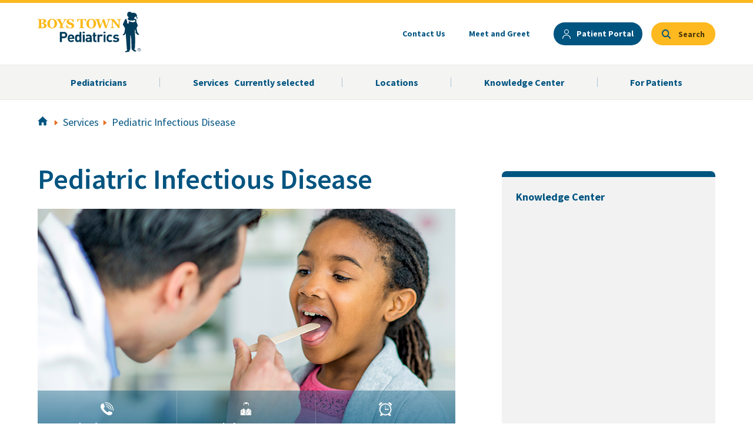

--- FILE ---
content_type: text/html; charset=utf-8
request_url: https://www.boystownpediatrics.org/services/pediatric-infectious-disease
body_size: 109681
content:

<!DOCTYPE html >
<html class="no-js no-ribbon" dir="ltr" lang="en-US">
    <head><meta http-equiv="X-UA-Compatible" content="IE=Edge" /><meta name="GENERATOR" content="Microsoft SharePoint" /><meta http-equiv="Content-type" content="text/html; charset=utf-8" /><meta http-equiv="Expires" content="0" /><meta name="viewport" content="width=device-width, initial-scale=1" /><link rel="apple-touch-icon" sizes="180x180" href="/Style%20Library/branding/images/apple-touch-icon.png" /><link rel="icon" type="image/png" sizes="32x32" href="/Style%20Library/branding/images/favicon-32x32.png" /><link rel="icon" type="image/png" sizes="16x16" href="/Style%20Library/branding/images/favicon-16x16.png" /><link rel="shortcut icon" href="/Style%20Library/branding/images/favicon.ico" />
        
<!-- ******** NOTE ALL 3rd Party JS SCRIPTS need to be under this Script ******** -->
<script src="https://cmp.osano.com/AzZnUmURz9MuG4jO7/41ebcac0-292e-469c-b85f-e0489d8647ab/osano.js"></script>
        
        <script type="text/javascript" async="" src="https://www.google-analytics.com/analytics.js"></script>
        
<!-- Google Tag Manager -->
<script>(function(w,d,s,l,i){w[l]=w[l]||[];w[l].push({'gtm.start':
new Date().getTime(),event:'gtm.js'});var f=d.getElementsByTagName(s)[0],
j=d.createElement(s),dl=l!='dataLayer'?'&l='+l:'';j.async=true;j.src=
'https://www.googletagmanager.com/gtm.js?id='+i+dl;f.parentNode.insertBefore(j,f);
})(window,document,'script','dataLayer','GTM-MTH68ZL');</script>
<!-- End Google Tag Manager -->
       
<!-- Fundraise Up: the new standard for online giving -->
<script>(function(w,d,s,n,a){if(!w[n]){var l='call,catch,on,once,set,then,track'
	.split(','),i,o=function(n){return'function'==typeof n?o.l.push([arguments])&&o
	:function(){return o.l.push([n,arguments])&&o}},t=d.getElementsByTagName(s)[0],
	j=d.createElement(s);j.async=!0;j.src='https://cdn.fundraiseup.com/widget/'+a;
	t.parentNode.insertBefore(j,t);o.s=Date.now();o.v=4;o.h=w.location.href;o.l=[];
	for(i=0;i<7;i++)o[l[i]]=o(l[i]);w[n]=o}
	})(window,document,'script','FundraiseUp','ABBJJMKP');</script>
	<!-- End Fundraise Up -->
	
<!-- SFMC That goes with the above FundraiseUp code -->
<script>
    try {
        FundraiseUp.on('donationComplete', function(details) {
 var memberid = details.customFields.mid || '';
 var subscriberid = details.customFields.sfmc_sub || '';
 var jobid = details.customFields.j || '';
 var listid = details.customFields.l || '';
 var urlid = details.customFields.u || '';
 var batchid = details.customFields.jb || '';
 console.log("SFMC URL Conversion");
 var convid = "1";
 var displayorder = "1";
 var linkalias = details.campaign.name;
 var giftAmount = details.donation.amount; 
 var dataset="<data amt=\"" + giftAmount + "\" unit=\"Dollars\" accumulate=\"true\" />";
 var imgSrc = "http://click.s12.exacttarget.com/conversion.aspx?xml=<system><system_name>tracking</system_name><action>conversion</action><member_id>" + memberid + "</member_id><job_id>" + jobid + "</job_id><sub_id>" + subscriberid + "</sub_id><list>" + listid + "</list><original_link_id>" + urlid + "</original_link_id><BatchID>" + batchid + "</BatchID><conversion_link_id>" + convid + "</conversion_link_id><link_alias>" + linkalias + "</link_alias><display_order>" + displayorder + "</display_order><data_set>" + dataset + "</data_set></system>";
 var img = document.createElement('img');
 img.height = img.width = 1;
 img.style = 'border-style:none';
 img.alt = '';
 img.src = imgSrc;
 document.body.append(img);
});
    } catch (error) {
        console.log("SFMC Script Fail")
        console.log(error)
    }
</script>
       

        <title>
	Pediatric Infectious Disease – Boys Town Hospital
</title>
        <link rel="stylesheet" type="text/css" href="/_layouts/15/1033/styles/Themable/corev15.css?rev=VY%2BwyEmZ4VeBNMq6%2BgwRaA%3D%3DTAG0"/>
<link rel="stylesheet" type="text/css" href="/_layouts/15/1033/styles/Themable/searchv15.css?rev=Lyort9GAreb47O499k8%2Fnw%3D%3DTAG0"/>
<link rel="stylesheet" type="text/css" href="/Style%20Library/branding/css/main-min.css"/>
<link rel="stylesheet" type="text/css" href="/Style%20Library/branding/css/dev_styles.css"/>

        <script type="text/javascript" src="/_layouts/15/1033/initstrings.js?rev=2WxjgxyM2qXGgY9r2nHW8A%3D%3DTAG0"></script>
<script type="text/javascript" src="/_layouts/15/init.js?rev=RHfoRxFuwXZ%2BOo2JABCoHA%3D%3DTAG0"></script>
<script type="text/javascript" src="/ScriptResource.axd?d=7qa4p-I26me4YCaVkIaXgpAYEAVUgbhCdLlyZJI4O9GpBj2ZCg_DJsNKrMfeRSGd03ikiAOXitjUYMqu8WA9Cz5v1pGCSLutuOIgd0vlnMJKjEASNlEP4Qul19OIj0Abzk3ei9zIuD_yx88lq2sNoB2XaRObEJhHEwrPsUKAfl3ZsnUSJlaUiqHHRNmItmMO0&amp;t=5c0e0825"></script>
<script type="text/javascript" src="/_layouts/15/blank.js?rev=nBzPIm07cpYroIjvUHh4jw%3D%3DTAG0"></script>
<script type="text/javascript" src="/ScriptResource.axd?d=jNiFbWfCRC7mSipAZO8MnRuVpgJ53VOc2_o0iqCpv_KmtmWBfHd_KbR6ZZZ0FrJ1_vGMSk_5X8d9U6K0_zwJGKMlOUxhMjAquXGN6ysqMfXb2g55SXTy9-u6IEy7h4gWxuPM0sKHaKh7STy9RWruXaDswaJEUb0CifZxgoffgTEfvPv3UMX6jG5b86FBOAbZ0&amp;t=5c0e0825"></script>
<script type="text/javascript" src="/_layouts/15/sp.init.js?rev=v7C9ZcXmEYuhjJNLnCo66A%3D%3DTAG0"></script>
<script type="text/javascript" src="/_layouts/15/clientrenderer.js?rev=DnKoLK%2FbHhJeC9UWCtG1Cw%3D%3DTAG0"></script>
<script type="text/javascript" src="/_layouts/15/1033/srch.resources.js?rev=YFZFsHKXct9hchZcv%2BUURA%3D%3DTAG0"></script>
<script type="text/javascript" src="/_layouts/15/search.clientcontrols.js?rev=llkkoa8WzW2Akde91RvLUw%3D%3DTAG0"></script>
<script type="text/javascript" src="/_layouts/15/search.cbs.js?rev=8Vhe2xt5o%2FhUU2MViHeUqA%3D%3DTAG0"></script>
<script type="text/javascript" src="/_catalogs/masterpage/display%20templates/search/control_searchbox_custom.js?ctag=2042$$16.0.5513.1001"></script>
<script type="text/javascript" src="/_catalogs/masterpage/display%20templates/content%20web%20parts/item_service-loc-phy.js?ctag=2042$$16.0.5513.1001"></script>
<script type="text/javascript" src="/_catalogs/masterpage/display%20templates/content%20web%20parts/group_content.js?ctag=2042$$16.0.5513.1001"></script>
<script type="text/javascript" src="/_catalogs/masterpage/display%20templates/content%20web%20parts/control_service-loc-phys-info.js?ctag=2042$$16.0.5513.1001"></script>
<script type="text/javascript" src="/_catalogs/masterpage/display%20templates/content%20web%20parts/item_display-item-box.js?ctag=2042$$16.0.5513.1001"></script>
<script type="text/javascript" src="/_catalogs/masterpage/display%20templates/content%20web%20parts/control_no-wrapper.js?ctag=2042$$16.0.5513.1001"></script>
<script type="text/javascript" src="/_catalogs/masterpage/display%20templates/content%20web%20parts/item_knowledge-center-related-article.js?ctag=2042$$16.0.5513.1001"></script>
<script type="text/javascript">RegisterSod("require.js", "\u002f_layouts\u002f15\u002frequire.js?rev=4UhLIF\u00252FezOvmGnh\u00252Fs0LLpA\u00253D\u00253DTAG0");</script>
<script type="text/javascript">RegisterSod("strings.js", "\u002f_layouts\u002f15\u002f1033\u002fstrings.js?rev=k\u00252FSaOdWtcHDDvsb\u00252FUFykOA\u00253D\u00253DTAG0");</script>
<script type="text/javascript">RegisterSod("sp.res.resx", "\u002f_layouts\u002f15\u002f1033\u002fsp.res.js?rev=wAoMiKx7gNtLcYzRgm0ujg\u00253D\u00253DTAG0");</script>
<script type="text/javascript">RegisterSod("sp.runtime.js", "\u002f_layouts\u002f15\u002fsp.runtime.js?rev=QZuY9EfO812\u00252FHP6vKipQPQ\u00253D\u00253DTAG0");RegisterSodDep("sp.runtime.js", "sp.res.resx");</script>
<script type="text/javascript">RegisterSod("sp.js", "\u002f_layouts\u002f15\u002fsp.js?rev=IOhwsS2jiKK0lsxWx1LfFA\u00253D\u00253DTAG0");RegisterSodDep("sp.js", "sp.runtime.js");RegisterSodDep("sp.js", "sp.ui.dialog.js");RegisterSodDep("sp.js", "sp.res.resx");</script>
<script type="text/javascript">RegisterSod("sp.ui.dialog.js", "\u002f_layouts\u002f15\u002fsp.ui.dialog.js?rev=QfcC7vHW7hXFYDxqmPkuwQ\u00253D\u00253DTAG0");RegisterSodDep("sp.ui.dialog.js", "sp.res.resx");</script>
<script type="text/javascript">RegisterSod("core.js", "\u002f_layouts\u002f15\u002fcore.js?rev=9kCBQNkpbQYAoiVcZpdkJA\u00253D\u00253DTAG0");RegisterSodDep("core.js", "strings.js");</script>
<script type="text/javascript">RegisterSod("menu.js", "\u002f_layouts\u002f15\u002fmenu.js?rev=8L\u00252BIY1hT\u00252BbaFStnW1t8DHA\u00253D\u00253DTAG0");</script>
<script type="text/javascript">RegisterSod("mQuery.js", "\u002f_layouts\u002f15\u002fmquery.js?rev=G0XIYJI9ofOrcdJaLkhB7Q\u00253D\u00253DTAG0");</script>
<script type="text/javascript">RegisterSod("callout.js", "\u002f_layouts\u002f15\u002fcallout.js?rev=abeY2vrdWuf5SFGyZz0ZIA\u00253D\u00253DTAG0");RegisterSodDep("callout.js", "strings.js");RegisterSodDep("callout.js", "mQuery.js");RegisterSodDep("callout.js", "core.js");</script>
<script type="text/javascript">RegisterSod("sp.core.js", "\u002f_layouts\u002f15\u002fsp.core.js?rev=bOK\u00252Bug\u00252FpfAotn0K8lTrAmw\u00253D\u00253DTAG0");RegisterSodDep("sp.core.js", "strings.js");RegisterSodDep("sp.core.js", "core.js");</script>
<script type="text/javascript">RegisterSod("clienttemplates.js", "\u002f_layouts\u002f15\u002fclienttemplates.js?rev=oCuPrViEzAn0pDKB8CF8Zg\u00253D\u00253DTAG0");</script>
<script type="text/javascript">RegisterSod("sharing.js", "\u002f_layouts\u002f15\u002fsharing.js?rev=i\u00252BpkUadbMp0SRKzd7VVHng\u00253D\u00253DTAG0");RegisterSodDep("sharing.js", "strings.js");RegisterSodDep("sharing.js", "mQuery.js");RegisterSodDep("sharing.js", "clienttemplates.js");RegisterSodDep("sharing.js", "core.js");</script>
<script type="text/javascript">RegisterSod("suitelinks.js", "\u002f_layouts\u002f15\u002fsuitelinks.js?rev=xrG\u00252BRjaI5OPo7vtJxP\u00252B73A\u00253D\u00253DTAG0");RegisterSodDep("suitelinks.js", "strings.js");RegisterSodDep("suitelinks.js", "core.js");</script>
<script type="text/javascript">RegisterSod("sp.search.js", "\u002f_layouts\u002f15\u002fsp.search.js?rev=HAx1PXh3dmISREk3Xv5ClQ\u00253D\u00253DTAG0");RegisterSodDep("sp.search.js", "sp.runtime.js");</script>
<script type="text/javascript">RegisterSod("searchui.js", "\u002f_layouts\u002f15\u002fsearchui.js?rev=lgVG2heQeL9ZMcVLgZlNuw\u00253D\u00253DTAG0");RegisterSodDep("searchui.js", "sp.search.js");</script>
<script type="text/javascript">RegisterSod("sp.datetimeutil.js", "\u002f_layouts\u002f15\u002fsp.datetimeutil.js?rev=Chh2bDOnfzPyPFEYFxb2bA\u00253D\u00253DTAG0");</script>
<script type="text/javascript">RegisterSod("userprofile", "\u002f_layouts\u002f15\u002fsp.userprofiles.js?rev=cx6U8sP\u00252ByP0OFLjk6ekyIg\u00253D\u00253DTAG0");RegisterSodDep("userprofile", "sp.runtime.js");</script>
<script type="text/javascript">RegisterSod("profilebrowserscriptres.resx", "\u002f_layouts\u002f15\u002f1033\u002fprofilebrowserscriptres.js?rev=qwf69WaVc1mYlJLXqmZmVA\u00253D\u00253DTAG0");</script>
<script type="text/javascript">RegisterSod("sp.ui.mysitecommon.js", "\u002f_layouts\u002f15\u002fsp.ui.mysitecommon.js?rev=ex\u00252F9c\u00252BQRgevJOSeTAdF1EQ\u00253D\u00253DTAG0");RegisterSodDep("sp.ui.mysitecommon.js", "sp.runtime.js");RegisterSodDep("sp.ui.mysitecommon.js", "userprofile");RegisterSodDep("sp.ui.mysitecommon.js", "profilebrowserscriptres.resx");</script>
<script type="text/javascript">RegisterSod("datepicker.js", "\u002f_layouts\u002f15\u002fdatepicker.js?rev=rYT4N2TlYX89rDTlQdogeA\u00253D\u00253DTAG0");RegisterSodDep("datepicker.js", "strings.js");</script>
<script type="text/javascript">RegisterSod("followingcommon.js", "\u002f_layouts\u002f15\u002ffollowingcommon.js?rev=5I9u4X\u00252BpRYuWUuY6Og2tLA\u00253D\u00253DTAG0");RegisterSodDep("followingcommon.js", "strings.js");RegisterSodDep("followingcommon.js", "sp.js");RegisterSodDep("followingcommon.js", "userprofile");RegisterSodDep("followingcommon.js", "core.js");RegisterSodDep("followingcommon.js", "mQuery.js");</script>
<script type="text/javascript">RegisterSod("browserScript", "\u002f_layouts\u002f15\u002fie55up.js?rev=FDfIxU6g4wVWGihfBF8EMQ\u00253D\u00253DTAG0");RegisterSodDep("browserScript", "strings.js");</script>
<script type="text/javascript">RegisterSod("inplview", "\u002f_layouts\u002f15\u002finplview.js?rev=DyKtSizIeG1Okf5xG3fnOw\u00253D\u00253DTAG0");RegisterSodDep("inplview", "strings.js");RegisterSodDep("inplview", "core.js");RegisterSodDep("inplview", "clienttemplates.js");RegisterSodDep("inplview", "sp.js");</script>
<script type="text/javascript">RegisterSod("dragdrop.js", "\u002f_layouts\u002f15\u002fdragdrop.js?rev=iKK3y\u00252F3yftbtJqmfxUSI9Q\u00253D\u00253DTAG0");RegisterSodDep("dragdrop.js", "strings.js");</script>
<script type="text/javascript">RegisterSod("quicklaunch.js", "\u002f_layouts\u002f15\u002fquicklaunch.js?rev=FUyguhA6g7\u00252FMa6Kgt5DplA\u00253D\u00253DTAG0");RegisterSodDep("quicklaunch.js", "strings.js");RegisterSodDep("quicklaunch.js", "dragdrop.js");</script>
<link type="text/xml" rel="alternate" href="/_vti_bin/spsdisco.aspx" />
            
            <style type="text/css">

				.ms-webpart-titleText{
				    color: #005480 !important;
				    font-weight: 600 !important;
				}
				.ms-webpart-titleText span{
				  line-height:normal !important;
				}
                        </style>
            <script type="text/javascript">

				function requestServiceAppointment(){	
				    var currentService = typeof _spFriendlyUrlPageContextInfo != "undefined" ? _spFriendlyUrlPageContextInfo.title.split(' ').join('-') : (/\/([^\/]+)\?/ig).exec(_spOriginalFormAction)[1];			    
					var options = {
					 		url: 'https://boystownhospital.formstack.com/forms/request_appointment_hospital?referrer=' + currentService, 
					 		title: 'Request an Appointment'
					}
					console.log(options);
					SP.SOD.execute('sp.ui.dialog.js', 'SP.UI.ModalDialog.showModalDialog', options);
				 }
                        </script>
            
            
            
            
            
            
            
            <link rel="canonical" href="https://www.boystownhospital.org/services/pediatric-infectious-disease" />
            <meta property="og:title" content="Pediatric Infectious Disease" /><meta property="og:url" content="https://www.boystownhospital.org/services/pediatric-infectious-disease" /><meta property="og:type" content="Website" /><meta property="og:description" content="Pediatric infectious disease is the medical specialty that treats serious infectious diseases or recurring, complicated infections." /><meta property="og:image" content="https://assets.boystown.org/hosp_peds_images/pediatric-infectious-disease.jpg" /><meta name="twitter:card" content="summary" /><meta name="twitter:title" content="Pediatric Infectious Disease" /><meta name="twitter:description" content="Pediatric infectious disease is the medical specialty that treats serious infectious diseases or recurring, complicated infections." /><meta name="twitter:url" content="https://www.boystownhospital.org/services/pediatric-infectious-disease" /><meta name="twitter:image" content="https://assets.boystown.org/hosp_peds_images/pediatric-infectious-disease.jpg" />
        
            <meta name="description" content="Pediatric infectious disease is the medical specialty that treats serious infectious diseases or recurring, complicated infections." />
            
            
        <span id="DeltaSPWebPartManager">
            
        </span><link rel="shortcut icon" href="/Style Library/branding/images/favicon.ico" type="image/vnd.microsoft.icon" id="favicon" /><link href="https://fonts.googleapis.com/css2?family=Source+Sans+Pro:ital,wght@0,400;0,600;0,700;1,400;1,600;1,700&amp;display=swap" rel="stylesheet" />
        <script src="/Style Library/branding/scripts/fontawesome.js">//<![CDATA[
        
        //]]></script>
        <meta name="msapplication-TileColor" content="#ffc40d" /><meta name="theme-color" content="#ffffff" />
        
        <style>button.ub-emb-close {min-width: inherit;}</style>
        </head>
    <body class="peds" onhashchange="if (typeof(_spBodyOnHashChange) != 'undefined') _spBodyOnHashChange();">
<!-- Google Tag Manager (noscript) -->
<noscript><iframe src="https://www.googletagmanager.com/ns.html?id=GTM-MTH68ZL"
height="0" width="0" style="display:none;visibility:hidden"></iframe></noscript>
<!-- End Google Tag Manager (noscript) -->
	
	<div id="imgPrefetch" style="display:none">
<img src="/_layouts/15/images/spcommon.png?rev=40" />
<img src="/Style Library/branding/images/favicon.ico?rev=40" />
</div>
<form method="post" action="./pediatric-infectious-disease?TermStoreId=f9bccf57-6209-47fb-88f0-08893954801e&amp;TermSetId=2aab2303-31d1-4b15-bee8-e7e0e7a5ebb8&amp;TermId=d2828e18-d966-4045-a8f9-e16c75aaff8b" onsubmit="javascript:return WebForm_OnSubmit();" id="aspnetForm">
<div class="aspNetHidden">
<input type="hidden" name="_wpcmWpid" id="_wpcmWpid" value="" />
<input type="hidden" name="wpcmVal" id="wpcmVal" value="" />
<input type="hidden" name="MSOWebPartPage_PostbackSource" id="MSOWebPartPage_PostbackSource" value="" />
<input type="hidden" name="MSOTlPn_SelectedWpId" id="MSOTlPn_SelectedWpId" value="" />
<input type="hidden" name="MSOTlPn_View" id="MSOTlPn_View" value="0" />
<input type="hidden" name="MSOTlPn_ShowSettings" id="MSOTlPn_ShowSettings" value="False" />
<input type="hidden" name="MSOGallery_SelectedLibrary" id="MSOGallery_SelectedLibrary" value="" />
<input type="hidden" name="MSOGallery_FilterString" id="MSOGallery_FilterString" value="" />
<input type="hidden" name="MSOTlPn_Button" id="MSOTlPn_Button" value="none" />
<input type="hidden" name="__EVENTTARGET" id="__EVENTTARGET" value="" />
<input type="hidden" name="__EVENTARGUMENT" id="__EVENTARGUMENT" value="" />
<input type="hidden" name="__REQUESTDIGEST" id="__REQUESTDIGEST" value="noDigest" />
<input type="hidden" name="MSOSPWebPartManager_DisplayModeName" id="MSOSPWebPartManager_DisplayModeName" value="Browse" />
<input type="hidden" name="MSOSPWebPartManager_ExitingDesignMode" id="MSOSPWebPartManager_ExitingDesignMode" value="false" />
<input type="hidden" name="MSOWebPartPage_Shared" id="MSOWebPartPage_Shared" value="" />
<input type="hidden" name="MSOLayout_LayoutChanges" id="MSOLayout_LayoutChanges" value="" />
<input type="hidden" name="MSOLayout_InDesignMode" id="MSOLayout_InDesignMode" value="" />
<input type="hidden" name="_wpSelected" id="_wpSelected" value="" />
<input type="hidden" name="_wzSelected" id="_wzSelected" value="" />
<input type="hidden" name="MSOSPWebPartManager_OldDisplayModeName" id="MSOSPWebPartManager_OldDisplayModeName" value="Browse" />
<input type="hidden" name="MSOSPWebPartManager_StartWebPartEditingName" id="MSOSPWebPartManager_StartWebPartEditingName" value="false" />
<input type="hidden" name="MSOSPWebPartManager_EndWebPartEditing" id="MSOSPWebPartManager_EndWebPartEditing" value="false" />
<input type="hidden" name="__VIEWSTATE" id="__VIEWSTATE" value="/wEPDwUBMA9kFgJmD2QWAgIBD2QWBAIBD2QWBAILD2QWAmYPZBYCAgEPZBYCZg8PFgQeC1BhcmFtVmFsdWVzMtkDAAEAAAD/////[base64]/AQAAAAoKAwAAAAkEAAAACQUAAAAQBAAAAAEAAAAGBgAAAApGaWx0ZXJMaW5rEAUAAAABAAAABgcAAAABPwseEEZpbHRlck9wZXJhdGlvbnMyjQUAAQAAAP////[base64]////[base64]/Cx8BMo0FAAEAAAD/////[base64]////[base64]/Cx8BMo0FAAEAAAD/////[base64]////8PZGQCEA9kFgICAg9kFgICBQ9kFgYCAQ9kFgJmDw8WBB8AMtkDAAEAAAD/////[base64]/AQAAAAoKAwAAAAkEAAAACQUAAAAQBAAAAAEAAAAGBgAAAApGaWx0ZXJMaW5rEAUAAAABAAAABgcAAAABPwsfATKNBQABAAAA/////[base64]/////[base64]/AQAAAAoKAwAAAAkEAAAACQUAAAAQBAAAAAEAAAAGBgAAAApGaWx0ZXJMaW5rEAUAAAABAAAABgcAAAABPwsfATKNBQABAAAA/////[base64]/////[base64]/AQAAAAoKAwAAAAkEAAAACQUAAAAQBAAAAAEAAAAGBgAAAApGaWx0ZXJMaW5rEAUAAAABAAAABgcAAAABPwsfATKNBQABAAAA/////[base64]/bChcUeDBsNG6s3QiYzUmg=" />
</div>

<script type="text/javascript">
//<![CDATA[
var theForm = document.forms['aspnetForm'];
if (!theForm) {
    theForm = document.aspnetForm;
}
function __doPostBack(eventTarget, eventArgument) {
    if (!theForm.onsubmit || (theForm.onsubmit() != false)) {
        theForm.__EVENTTARGET.value = eventTarget;
        theForm.__EVENTARGUMENT.value = eventArgument;
        theForm.submit();
    }
}
//]]>
</script>


<script src="/WebResource.axd?d=fZ2L6Dyz3NmyO7pm15HvfLoizV_iCovIIuRkNeb1NU1ifyNLu4FcJZFkeOQTVN5xGhlYzGz9EhHLZuaKPZnNRvZWYniH6_hS7laD8PtAXBQ1&amp;t=638901356248157332" type="text/javascript"></script>


<script type="text/javascript">
//<![CDATA[
var MSOWebPartPageFormName = 'aspnetForm';

                            function DoCallBack(filterText)
                            {WebForm_DoCallback('ctl00$PlaceHolderPageTitle$g_cf5c0025_7a35_4add_8f5a_c11ad10e9e43$ctl00',filterText,UpdateFilterCallback,0,CallBackError,true)
                            }
                            function CallBackError(result, clientsideString)
                            {                
                            }
                        var g_presenceEnabled = true;
var g_wsaEnabled = false;

var g_correlationId = 'aa54efa1-7a39-5056-535c-f5f063832a22';
var g_wsaQoSEnabled = false;
var g_wsaQoSDataPoints = [];
var g_wsaRUMEnabled = false;
var g_wsaLCID = 1033;
var g_wsaListTemplateId = 850;
var g_wsaSiteTemplateId = 'BLANKINTERNET#0';
var _fV4UI=true;var _spPageContextInfo = {webServerRelativeUrl: "\u002f", webAbsoluteUrl: "https:\u002f\u002fwww.boystownpediatrics.org", siteAbsoluteUrl: "https:\u002f\u002fwww.boystownpediatrics.org", serverRequestPath: "\u002fPages\u002fServices-No-Left-Nav-Img-Overlay.aspx", layoutsUrl: "_layouts\u002f15", webTitle: "Home", webTemplate: "53", tenantAppVersion: "0", isAppWeb: false, Has2019Era: true, webLogoUrl: "_layouts\u002f15\u002fimages\u002fsiteicon.png", webLanguage: 1033, currentLanguage: 1033, currentUICultureName: "en-US", currentCultureName: "en-US", clientServerTimeDelta: new Date("2026-01-22T00:32:19.3983301Z") - new Date(), updateFormDigestPageLoaded: new Date("2026-01-22T00:32:19.3983301Z"), siteClientTag: "2042$$16.0.5513.1001", crossDomainPhotosEnabled:false, webUIVersion:15, webPermMasks:{High:16,Low:196673},pageListId:"{78c79417-0801-4cc5-b740-9206fd7c73e0}",pageItemId:78, pagePersonalizationScope:1, alertsEnabled:true, customMarkupInCalculatedFieldDisabled: true, siteServerRelativeUrl: "\u002f", allowSilverlightPrompt:'True', isSiteAdmin: false};var L_Menu_BaseUrl="";
var L_Menu_LCID="1033";
var L_Menu_SiteTheme="null";
document.onreadystatechange=fnRemoveAllStatus; function fnRemoveAllStatus(){removeAllStatus(true)};Flighting.ExpFeatures = [480215056,1880287568,1561350208,302071836,3212816,69472768,4194310,-2113396707,268502022,-872284160,1049232,-2147421952,65536,65536,2097472,917504,-2147474174,1372324107,67108882,0,0,-2147483648,2097152,0,0,32768,0,0,0,0,0,0,0,0,0,0,0,0,0,0,0,0,0,0,0,0,0,0,0,0,0,0,0,0,0,0,0,0,0,0,0,0,0,0,0,0,0,0,0,0,0,0,0,0,0,0,0,0,0,0,0,0,0,0,32768]; (function()
{
    if(typeof(window.SP) == "undefined") window.SP = {};
    if(typeof(window.SP.YammerSwitch) == "undefined") window.SP.YammerSwitch = {};

    var ysObj = window.SP.YammerSwitch;
    ysObj.IsEnabled = false;
    ysObj.TargetYammerHostName = "www.yammer.com";
} )(); //]]>
</script>

<script src="/_layouts/15/blank.js?rev=nBzPIm07cpYroIjvUHh4jw%3D%3DTAG0" type="text/javascript"></script>
<script type="text/javascript">
//<![CDATA[
(function(){

        if (typeof(_spBodyOnLoadFunctions) === 'undefined' || _spBodyOnLoadFunctions === null) {
            return;
        }
        _spBodyOnLoadFunctions.push(function() {
            SP.SOD.executeFunc('core.js', 'FollowingDocument', function() { FollowingDocument(); });
        });
    })();(function(){

        if (typeof(_spBodyOnLoadFunctions) === 'undefined' || _spBodyOnLoadFunctions === null) {
            return;
        }
        _spBodyOnLoadFunctions.push(function() {
            SP.SOD.executeFunc('core.js', 'FollowingCallout', function() { FollowingCallout(); });
        });
    })();var _spRegionalSettings={adjustHijriDays:0,calendarType:1,firstDayOfWeek:0,firstWeekOfYear:0,localeId:1033,currentDateInLocalCalendar: new Date(2026, 0, 21),showWeeks:0,timeZone:'-06:00:00.0002977',timeZoneInHours:-6,workDayEnd:1020,workDayStart:480,workDays:'0111110',time24:0};Sys.CultureInfo.CurrentCulture = (function(a){return new Sys.CultureInfo(a.name,a.numberFormat,a.dateTimeFormat)})({"dateTimeFormat":{"AMDesignator":"AM","AbbreviatedDayNames":["S","M","T","W","T","F","S"],"AbbreviatedLeapMonthNames":null,"AbbreviatedMonthGenitiveNames":["Jan","Feb","Mar","Apr","May","Jun","Jul","Aug","Sep","Oct","Nov","Dec",""],"AbbreviatedMonthNames":["Jan","Feb","Mar","Apr","May","Jun","Jul","Aug","Sep","Oct","Nov","Dec",""],"Calendar":{"AlgorithmType":1,"CalendarType":1,"Eras":[1],"IsReadOnly":false,"MaxSupportedDateTime":"\/Date(253402300799999)\/","MinSupportedDateTime":"\/Date(-62135596800000)\/","TwoDigitYearMax":2029},"CalendarWeekRule":0,"DateSeparator":"\/","DayNames":["Sunday","Monday","Tuesday","Wednesday","Thursday","Friday","Saturday"],"FirstDayOfWeek":0,"FullDateTimePattern":"dddd, MMMM d, yyyy h:mm:ss tt","IsReadOnly":true,"LeapMonthNames":null,"LongDatePattern":"dddd, MMMM d, yyyy","LongTimePattern":"h:mm:ss tt","MonthDayPattern":"MMMM d","MonthGenitiveNames":["January","February","March","April","May","June","July","August","September","October","November","December",""],"MonthNames":["January","February","March","April","May","June","July","August","September","October","November","December",""],"NativeCalendarName":"Gregorian Calendar","PMDesignator":"PM","RFC1123Pattern":"ddd, dd MMM yyyy HH':'mm':'ss 'GMT'","ShortDatePattern":"M\/d\/yyyy","ShortTimePattern":"h:mm tt","ShortestDayNames":["S","M","T","W","T","F","S"],"SortableDateTimePattern":"yyyy'-'MM'-'dd'T'HH':'mm':'ss","TimeSeparator":":","UniversalSortableDateTimePattern":"yyyy'-'MM'-'dd HH':'mm':'ss'Z'","YearMonthPattern":"MMMM yyyy","eras":[1,"A.D.","AD",0]},"name":"en-US","numberFormat":{"CurrencyDecimalDigits":2,"CurrencyDecimalSeparator":".","CurrencyGroupSeparator":",","CurrencyGroupSizes":[3],"CurrencyNegativePattern":0,"CurrencyPositivePattern":0,"CurrencySymbol":"$","DigitSubstitution":1,"IsReadOnly":true,"NaNSymbol":"NaN","NativeDigits":["0","1","2","3","4","5","6","7","8","9"],"NegativeInfinitySymbol":"-∞","NegativeSign":"-","NumberDecimalDigits":2,"NumberDecimalSeparator":".","NumberGroupSeparator":",","NumberGroupSizes":[3],"NumberNegativePattern":1,"PerMilleSymbol":"‰","PercentDecimalDigits":2,"PercentDecimalSeparator":".","PercentGroupSeparator":",","PercentGroupSizes":[3],"PercentNegativePattern":0,"PercentPositivePattern":0,"PercentSymbol":"%","PositiveInfinitySymbol":"∞","PositiveSign":"+"}});if (typeof(DeferWebFormInitCallback) == 'function') DeferWebFormInitCallback();function WebForm_OnSubmit() {
UpdateFormDigest('\u002f', 1440000);if (typeof(_spFormOnSubmitWrapper) != 'undefined') {return _spFormOnSubmitWrapper();} else {return true;};
return true;
}
//]]>
</script>

<div class="aspNetHidden">

	<input type="hidden" name="__VIEWSTATEGENERATOR" id="__VIEWSTATEGENERATOR" value="BAB98CB3" />
</div><script type="text/javascript">
//<![CDATA[
Sys.WebForms.PageRequestManager._initialize('ctl00$ScriptManager', 'aspnetForm', [], [], [], 90, 'ctl00');
//]]>
</script>

        <div data-name="SecurityTrimmedAuthenticated">
            
            
            
            
        </div>
        <div id="s4-workspace">
            <div id="s4-bodyContainer">
                
            <span class="layout-classes has-no-overlay">
            </span>
        
                <header class="header">
                    <div class="header__container container ">
                        <div class="header__logo-area ">
                            
								<a class="header__logo" href="/">
                                    <img class="header__logo__image" src="/Style Library/branding/images/pediatrics-logo.svg" width="119" height="47" alt="Boys Town Pediatrics Logo" />
                                </a>
                            
                        </div>
                        <button class="mob-nav-trigger o-plain-button is-hidden-desktop">
                            <span class="nav-button__default">
                                <img class="button-image" src="/Style Library/branding/images/mobile-menu.svg" width="24" height="17" alt="Open Navigation" />
                            </span>
                            <span class="nav-button__closed is-hidden">
                                <img class="button-image" src="/Style Library/branding/images/close-icon.svg" alt="" width="24" height="24" />
                            </span>
                        </button>
                        <div class="c-sup-nav has-text-weight-bold is-size-7 noindex">
                            <ul class="c-sup-nav o-ui-list" data-action="supNav">
                                <li class="o-ui-list__list-item c-sup-nav__nav-item">
                                    <a class="c-sup-nav__nav-link" href="/contact">Contact Us
                                    </a>
                                </li>
                                <li class="o-ui-list__list-item c-sup-nav__nav-item">
                                    <a class="c-sup-nav__nav-link" href="/meet-greet">Meet and Greet
                                    </a>
                                </li>
                                
                                <li class="o-ui-list__list-item c-sup-nav__nav-item">
                                    <a class="c-sup-nav__nav-link button is-primary custom-is-heavily-rounded is-small" href="https://www.myboystown.org/login" target="_blank">
                                        <svg class="patient-portal-button__image button-image" xmlns="http://www.w3.org/2000/svg" width="14" height="16">
                                            <path fill="#005480" d="M7 7c1.7 0 3-1.3 3-3S8.7 1 7 1 4 2.3 4 4s1.3 3 3 3zm0 1C4.8 8 3 6.2 3 4s1.8-4 4-4 4 1.8 4 4-1.8 4-4 4zm7 7.4c0 .3-.3.6-.6.6s-.6-.2-.6-.6c0-2.9-2.6-5.3-5.8-5.3s-5.8 2.4-5.8 5.3c0 .3-.3.6-.6.6s-.6-.2-.6-.6C0 11.9 3.1 9 7 9s7 2.9 7 6.4z" />
                                        </svg>
Patient Portal                                    </a>
                                </li>
                            </ul>
                        </div>
                        <button type="button" class="search-button button is-yellow custom-is-heavily-rounded has-text-weight-bold is-size-7">
                            <span class="search-button__action search-button__default">
                                <img class="search-button__image button-image" src="/Style Library/branding/images/mag-glass.svg" alt="" width="24" height="25" />
                                <span class="is-hidden-touch">Search



                                </span>
                            </span>
                            <span class="search-button__action search-button__closed is-hidden">
                                <img class="search-button__image button-image" src="/Style Library/branding/images/close-icon.svg" alt="" width="24" height="24" />
                                <span class="is-hidden-touch">Close



                                </span>
                            </span>
                        </button>
                    </div>
                </header>
                <div class="content-wrapper">
                    <div class="main-nav " data-action="mainNav">
                        <div class="container ">
                            <div data-name="TopNavigationNoFlyoutWithStartNode" id="navbarMenuHeroA" class="">
                                
                                
                                <div id="DeltaTopNavigation" class="ms-displayInline ms-core-navigation ms-dialogHidden">
	
                                    
                                    
                                    <a name="startNavigation">
                                    </a>
                                    
										<div id="zz1_TopNavigationMenu" class="top-nav noindex ms-core-listMenu-horizontalBox">
		<ul id="zz2_RootAspMenu" class="root ms-core-listMenu-root static">
			<li class="static"><a class="static menu-item ms-core-listMenu-item ms-displayInline ms-navedit-linkNode" href="/pediatricians" accesskey="1"><span class="additional-background ms-navedit-flyoutArrow"><span class="menu-item-text">Pediatricians</span></span></a></li><li class="static selected"><a class="static selected menu-item ms-core-listMenu-item ms-displayInline ms-core-listMenu-selected ms-navedit-linkNode" href="/services"><span class="additional-background ms-navedit-flyoutArrow"><span class="menu-item-text">Services</span><span class="ms-hidden">Currently selected</span></span></a></li><li class="static"><a class="static menu-item ms-core-listMenu-item ms-displayInline ms-navedit-linkNode" href="/locations"><span class="additional-background ms-navedit-flyoutArrow"><span class="menu-item-text">Locations</span></span></a></li><li class="static"><a class="static menu-item ms-core-listMenu-item ms-displayInline ms-navedit-linkNode" href="/knowledge-center"><span class="additional-background ms-navedit-flyoutArrow"><span class="menu-item-text">Knowledge Center</span></span></a></li><li class="static"><a class="static menu-item ms-core-listMenu-item ms-displayInline ms-navedit-linkNode" href="/patients"><span class="additional-background ms-navedit-flyoutArrow"><span class="menu-item-text">For Patients</span></span></a></li><li class="static"><a class="static menu-item ms-core-listMenu-item ms-displayInline ms-navedit-linkNode" href="/services/pediatrics/same-day-pediatrics"><span class="additional-background ms-navedit-flyoutArrow"><span class="menu-item-text">Same Day Pediatrics</span></span></a></li><li class="static dynamic-children"><a class="static dynamic-children menu-item ms-core-listMenu-item ms-displayInline ms-navedit-linkNode" href="/classes-and-events"><span aria-haspopup="true" class="additional-background ms-navedit-flyoutArrow dynamic-children"><span class="menu-item-text">Classes and Events</span></span></a><ul class="dynamic">
				<li class="dynamic"><a class="dynamic menu-item ms-core-listMenu-item ms-displayInline ms-navedit-linkNode" href="/classes-and-events/cerebral-palsy-awareness-day-carnival"><span class="additional-background ms-navedit-flyoutArrow"><span class="menu-item-text">Cerebral Palsy Awareness Day Carnival</span></span></a></li><li class="dynamic"><a class="dynamic menu-item ms-core-listMenu-item ms-displayInline ms-navedit-linkNode" href="/classes-and-events/physical-education-series-pediatric-vasculitis"><span class="additional-background ms-navedit-flyoutArrow"><span class="menu-item-text">Physical Education Series: Pediatric Vasculitis</span></span></a></li><li class="dynamic"><a class="dynamic menu-item ms-core-listMenu-item ms-displayInline ms-navedit-linkNode" href="/classes-and-events/physician-education-series-epilepsy-in-children"><span class="additional-background ms-navedit-flyoutArrow"><span class="menu-item-text">Physician Education Series: Epilepsy in Children</span></span></a></li>
			</ul></li><li class="static"><a class="static menu-item ms-core-listMenu-item ms-displayInline ms-navedit-linkNode" href="https://jobs.boystownhospital.org/"><span class="additional-background ms-navedit-flyoutArrow"><span class="menu-item-text">Careers</span></span></a></li><li class="static"><a class="static menu-item ms-core-listMenu-item ms-displayInline ms-navedit-linkNode" href="/24-hour-nurse-helpline"><span class="additional-background ms-navedit-flyoutArrow"><span class="menu-item-text">24-Hour Nurse Helpline</span></span></a></li>
		</ul>
	</div>
                                    
                                    
                                
</div>
                                
                            </div>
                        </div>
                    </div>
                    <div class="l-site-search custom-bg-4 section has-text-centered " data-action="search">
                        <div class="container ">
                            <h2 class="is-size-3 has-text-primary">Search for news, content, and more.


                            </h2>
                            <div data-name="SearchBox">
                                
                                
                                <div class="ms-webpart-chrome ms-webpart-chrome-fullWidth ">
	<div WebPartID="00000000-0000-0000-0000-000000000000" HasPers="true" id="WebPartWPQ1" width="100%" class="ms-WPBody noindex " OnlyForMePart="true" allowDelete="false" style="" ><div componentid="ctl00_g_afc81d7f_b11f_4c32_9325_69c962d54d1e_csr" id="ctl00_g_afc81d7f_b11f_4c32_9325_69c962d54d1e_csr"></div><noscript><div id="ctl00_g_afc81d7f_b11f_4c32_9325_69c962d54d1e_noscript">It looks like your browser does not have JavaScript enabled. Please turn on JavaScript and try again.</div></noscript><div id="ctl00_g_afc81d7f_b11f_4c32_9325_69c962d54d1e">

	</div><div class="ms-clear"></div></div>
</div>
                                
                            </div>
                        </div>
                    </div>
                    
						<div class="c-breadcrumb is-hidden-touch has-text-primary is-size-5 ">
                            <div class="container ">
                                <a href="/" class="c-breadcrumb__home-button">
                                    <img class="c-breadcrumb__home-button__image" src="/Style Library/branding/images/home.svg" alt="Back to Home" width="17" height="16" />
                                </a>
                                <span class="c-breadcrumb-list"><a href="#ctl00_CustomPlaceHolderBreadcrumb_ctl00_SkipLink"><img alt="Skip Navigation Links" src="/WebResource.axd?d=cZt8PR_G7A2Xe8dfLK3r1J21CN8kku8D2Gf96KqdJxmM9hFvwkkU9KLcaxhFPxVWJXye6q2UyN_5BOFhFK_qL7dEVAvuuSCOQVbn5aX221o1&amp;t=638901356248157332" width="0" height="0" style="border-width:0px;" /></a><span><a class="c-breadcrumb-root" href="/">Home</a></span><span>
                                <span class='c-breadcrumb__divider'></span>
                                </span><span><a href="/services">Services</a></span><span>
                                <span class='c-breadcrumb__divider'></span>
                                </span><span>Pediatric Infectious Disease</span><a id="ctl00_CustomPlaceHolderBreadcrumb_ctl00_SkipLink"></a></span>
                            </div>
                        </div>
                    
                    <div class="l-page-content content section overlapped-area">
                        
                            <div data-name="ContentPlaceHolderMain">
                                
                                
                                <span id="DeltaPlaceHolderMain">
                                    
										<div class="container pg-wrapper">
                                            <div class="columns custom-is-flex-wrap l-page-content-columns new-two-col">
                                                
                                                    
                                                    
                                                    
                                                    
        
                                                    
                                                    <div class="column l-main-content">
                                                        
            <h1>
                
                Pediatric Infectious Disease
                
            </h1>
            <div class="o-large-banner o-large-banner--services custom-hide-wp-title custom-spacer-bottom custom-is-pulled-fullscreen-mobile">
                
                <div class="ms-webpart-chrome ms-webpart-chrome-fullWidth ">
	<div class="ms-webpart-chrome-title" id="WebPartWPQ17_ChromeTitle">
		<span title="" id="WebPartTitleWPQ17" class="js-webpart-titleCell"><h2 style="text-align:justify;" class="ms-webpart-titleText"><nobr><span></span><span id="WebPartCaptionWPQ17"></span></nobr></h2></span>
	</div><div WebPartID="00000000-0000-0000-0000-000000000000" HasPers="true" id="WebPartWPQ17" width="100%" class="ms-WPBody ms-WPBorder noindex ms-wpContentDivSpace " OnlyForMePart="true" allowDelete="false" style="" ><?xml version="1.0" encoding="utf-8"?><div class="serviceHeaderImg-has-BtnsOverlay" style="background-image: url(https://assets.boystown.org/hosp_peds_images/pediatric-infectious-disease.jpg)" xmlns:ddwrt="http://schemas.microsoft.com/WebParts/v2/DataView/runtime"><ul class="cta-menu"><li class="cta-menu-item"><a href="tel:(531) 355-7500"><img src="/Style%20Library/branding/images/BHphone.svg" class="icon" /><span>(531) 355-7500</span></a></li><li class="cta-menu-item"><a href="/physicians#Default={%22k%22:%22%22,%22r%22:[{%22n%22:%22RefinableString04%22,%22t%22:[%22\%22ǂǂ50656469617472696320496e66656374696f75732044697365617365\%22%22],%22o%22:%22OR%22,%22k%22:false,%22m%22:{%22\%22ǂǂ50656469617472696320496e66656374696f75732044697365617365\%22%22:%22Pediatric Infectious Disease%22}}]}"><img src="/Style%20Library/branding/images/doctor-white-2.svg" class="icon" /><span>Find a Doctor</span></a></li><li class="cta-menu-item"><a href="#" class="requst-appointment-button" onclick="requestServiceAppointment();"><img src="/Style%20Library/branding/images/BHclock.svg" class="icon" /><span>Request an Appointment</span></a></li></ul></div><div class="ms-clear"></div></div>
</div>
            </div>
            <div class="custom-spacer-bottom">
                
                <p>​Pediatric infectious disease is the medical specialty that treats serious infectious diseases or recurring, complicated infections caused by bacteria, virus, or other disease agents. A pediatric infectious disease specialist works with your child's pediatrician to identify the unique signs and symptoms of infectious diseases in babies, children and adolescents. <br></p><p>Our board-certified pediatric infectious disease specialist diagnoses and treats symptoms or illness, such as&#58;&#160; </p>
<ul>
   <li>Chronic or recurring infections</li><li>Prolonged or unexplained fever</li><li>Congenital infections</li><li>Hepatitis</li><li>Tuberculosis</li><li>Meningitis</li><li>MRSA infection&#160;</li><li>Skin and soft tissue infections</li><li>Bone and joint infection</li><li>Urinary tract infection</li><li>Lyme disease,&#160;or other tick-borne diseases or infections</li></ul>
                
                
                
                <div>
                    <menu class="ms-hide">
	<ie:menuitem id="MSOMenu_Help" iconsrc="/_layouts/15/images/HelpIcon.gif" onmenuclick="MSOWebPartPage_SetNewWindowLocation(MenuWebPart.getAttribute('helpLink'), MenuWebPart.getAttribute('helpMode'))" text="Help" type="option" style="display:none">

	</ie:menuitem>
</menu>
                </div>
                
            </div>
            <div id="locationsHash">
                
                
                
                
                
                
                <div class="ms-webpart-chrome ms-webpart-chrome-fullWidth ">
	<div WebPartID="00000000-0000-0000-0000-000000000000" HasPers="true" id="WebPartWPQ6" width="100%" class="ms-WPBody noindex " OnlyForMePart="true" allowDelete="false" style="" ><div componentid="ctl00_PlaceHolderMain_CustomPlaceHolderMainContent_g_8e8ef584_7be4_4212_a409_f8bf1800f0bc_csr" id="ctl00_PlaceHolderMain_CustomPlaceHolderMainContent_g_8e8ef584_7be4_4212_a409_f8bf1800f0bc_csr"></div><noscript><div id="ctl00_PlaceHolderMain_CustomPlaceHolderMainContent_g_8e8ef584_7be4_4212_a409_f8bf1800f0bc_noscript">It looks like your browser does not have JavaScript enabled. Please turn on JavaScript and try again.</div></noscript><div id="ctl00_PlaceHolderMain_CustomPlaceHolderMainContent_g_8e8ef584_7be4_4212_a409_f8bf1800f0bc">
		<div class="ms-webpart-chrome ms-webpart-chrome-fullWidth ">
			<div class="ms-webpart-chrome-title" id="WebPartWPQ5_ChromeTitle">
				<span title="" id="WebPartTitleWPQ5" class="js-webpart-titleCell"><h2 style="text-align:justify;" class="ms-webpart-titleText"><nobr><span></span><span id="WebPartCaptionWPQ5"></span></nobr></h2></span>
			</div><div WebPartID="00000000-0000-0000-0000-000000000000" HasPers="true" id="WebPartWPQ5" width="100%" class="ms-WPBody ms-WPBorder noindex ms-wpContentDivSpace " OnlyForMePart="true" allowDelete="false" style="" ><div componentid="ctl00_PlaceHolderMain_CustomPlaceHolderMainContent_g_8e8ef584_7be4_4212_a409_f8bf1800f0bc_ctl00_csr" id="ctl00_PlaceHolderMain_CustomPlaceHolderMainContent_g_8e8ef584_7be4_4212_a409_f8bf1800f0bc_ctl00_csr"></div><noscript><div id="ctl00_PlaceHolderMain_CustomPlaceHolderMainContent_g_8e8ef584_7be4_4212_a409_f8bf1800f0bc_ctl00_noscript">It looks like your browser does not have JavaScript enabled. Please turn on JavaScript and try again.</div></noscript><div id="ctl00_PlaceHolderMain_CustomPlaceHolderMainContent_g_8e8ef584_7be4_4212_a409_f8bf1800f0bc_ctl00">

			</div><div class="ms-clear"></div></div>
		</div>
                
	</div><div class="ms-clear"></div></div>
</div>
                
                
            </div>
        
                                                    </div>
                                                    
                                                    
                                                    
            <div class="l-sidebar column is-3-tablet is-4-desktop">
                <div class="optional-sidebar-content">
                    
                    
                    
                    
                    
                    
                    <div class="ms-webpart-chrome ms-webpart-chrome-fullWidth ">
	<div WebPartID="00000000-0000-0000-0000-000000000000" HasPers="true" id="WebPartWPQ8" width="100%" class="ms-WPBody noindex " OnlyForMePart="true" allowDelete="false" style="" ><div componentid="ctl00_PlaceHolderMain_CustomPlaceHolderSidebar_g_2b239c9d_c8c9_47fd_9f1f_2f063b58db4c_csr" id="ctl00_PlaceHolderMain_CustomPlaceHolderSidebar_g_2b239c9d_c8c9_47fd_9f1f_2f063b58db4c_csr"></div><noscript><div id="ctl00_PlaceHolderMain_CustomPlaceHolderSidebar_g_2b239c9d_c8c9_47fd_9f1f_2f063b58db4c_noscript">It looks like your browser does not have JavaScript enabled. Please turn on JavaScript and try again.</div></noscript><div id="ctl00_PlaceHolderMain_CustomPlaceHolderSidebar_g_2b239c9d_c8c9_47fd_9f1f_2f063b58db4c">
		<div class="ms-webpart-chrome ms-webpart-chrome-fullWidth ">
			<div class="ms-webpart-chrome-title" id="WebPartWPQ7_ChromeTitle">
				<span title="" id="WebPartTitleWPQ7" class="js-webpart-titleCell"><h2 style="text-align:justify;" class="ms-webpart-titleText"><nobr><span></span><span id="WebPartCaptionWPQ7"></span></nobr></h2></span>
			</div><div WebPartID="00000000-0000-0000-0000-000000000000" HasPers="true" id="WebPartWPQ7" width="100%" class="ms-WPBody ms-WPBorder noindex ms-wpContentDivSpace " OnlyForMePart="true" allowDelete="false" style="" ><div componentid="ctl00_PlaceHolderMain_CustomPlaceHolderSidebar_g_2b239c9d_c8c9_47fd_9f1f_2f063b58db4c_ctl00_csr" id="ctl00_PlaceHolderMain_CustomPlaceHolderSidebar_g_2b239c9d_c8c9_47fd_9f1f_2f063b58db4c_ctl00_csr"></div><noscript><div id="ctl00_PlaceHolderMain_CustomPlaceHolderSidebar_g_2b239c9d_c8c9_47fd_9f1f_2f063b58db4c_ctl00_noscript">It looks like your browser does not have JavaScript enabled. Please turn on JavaScript and try again.</div></noscript><div id="ctl00_PlaceHolderMain_CustomPlaceHolderSidebar_g_2b239c9d_c8c9_47fd_9f1f_2f063b58db4c_ctl00">

			</div><div class="ms-clear"></div></div>
		</div>
                    
	</div><div class="ms-clear"></div></div>
</div>
                    
                    
                </div>
                <div class="c-knowledge-center-relatedcontent c-deco-box c-deco-box-theme1 c-deco-box--bottom-unrounded is-shadowless box sidebar-full-height-item">
                    <h2 class="c-knowledge-center-related__heading is-size-5 has-text-primary has-text-weight-bold">Knowledge Center</h2>
                    
                    
                    
                    
                    
                    
                    <div class="ms-webpart-chrome ms-webpart-chrome-fullWidth ">
	<div WebPartID="00000000-0000-0000-0000-000000000000" HasPers="true" id="WebPartWPQ10" width="100%" class="ms-WPBody noindex " OnlyForMePart="true" allowDelete="false" style="" ><div componentid="ctl00_PlaceHolderMain_CustomPlaceHolderSidebar_g_6863f924_e74b_4046_b6e3_908815b57a4f_csr" id="ctl00_PlaceHolderMain_CustomPlaceHolderSidebar_g_6863f924_e74b_4046_b6e3_908815b57a4f_csr"></div><noscript><div id="ctl00_PlaceHolderMain_CustomPlaceHolderSidebar_g_6863f924_e74b_4046_b6e3_908815b57a4f_noscript">It looks like your browser does not have JavaScript enabled. Please turn on JavaScript and try again.</div></noscript><div id="ctl00_PlaceHolderMain_CustomPlaceHolderSidebar_g_6863f924_e74b_4046_b6e3_908815b57a4f">
		<div class="ms-webpart-chrome ms-webpart-chrome-fullWidth ">
			<div class="ms-webpart-chrome-title" id="WebPartWPQ9_ChromeTitle">
				<span title="" id="WebPartTitleWPQ9" class="js-webpart-titleCell"><h2 style="text-align:justify;" class="ms-webpart-titleText"><nobr><span></span><span id="WebPartCaptionWPQ9"></span></nobr></h2></span>
			</div><div WebPartID="00000000-0000-0000-0000-000000000000" HasPers="true" id="WebPartWPQ9" width="100%" class="ms-WPBody ms-WPBorder noindex ms-wpContentDivSpace " OnlyForMePart="true" allowDelete="false" style="" ><div componentid="ctl00_PlaceHolderMain_CustomPlaceHolderSidebar_g_6863f924_e74b_4046_b6e3_908815b57a4f_ctl00_csr" id="ctl00_PlaceHolderMain_CustomPlaceHolderSidebar_g_6863f924_e74b_4046_b6e3_908815b57a4f_ctl00_csr"></div><noscript><div id="ctl00_PlaceHolderMain_CustomPlaceHolderSidebar_g_6863f924_e74b_4046_b6e3_908815b57a4f_ctl00_noscript">It looks like your browser does not have JavaScript enabled. Please turn on JavaScript and try again.</div></noscript><div id="ctl00_PlaceHolderMain_CustomPlaceHolderSidebar_g_6863f924_e74b_4046_b6e3_908815b57a4f_ctl00">

			</div><div class="ms-clear"></div></div>
		</div>
                    
	</div><div class="ms-clear"></div></div>
</div>
                    
                    
                </div>
            </div>
        
                                                    
                                                </div>
                                            </div>
                                        <div style='display:none' id='hidZone'></div>
                                    </span>
                                    
                                </div>
                            </div>
                            <!-- END .l-page-content -->
                            
                            
                            
            <div class="l-page-end-content">
                <hr class="divider is-marginless" />
	            <div class="ms-webpart-chrome ms-webpart-chrome-fullWidth ">
	<div WebPartID="00000000-0000-0000-0000-000000000000" HasPers="true" id="WebPartWPQ11" width="100%" class="ms-WPBody noindex " OnlyForMePart="true" allowDelete="false" style="" ><div class="ms-rtestate-field"><div class="c-feat-callouts section is-medium has-text-centered has-text-weight-bold ">
  <div class="container ">
    <div class="c-feat-callouts__contain c-feat-callout--button-overlay columns o-full-height-columns ">
      <div class="c-feat-callouts__item-contain column ">
        <div class="c-feat-callout__item custom-is-heavily-rounded o-full-height-columns__content ">
          <div class="c-feat-callout__icon custom-has-shadow--thick ">
            <img src="/Style Library/branding/images/phone.svg" alt="" width="30" height="32" />
          </div>
          <p class="c-feat-callout__cta is-hidden-mobile is-size-3 has-text-primary">Contact Us <br />
            (531) 355-1234 </p>
          <a href="/contact" class="c-feat-callout__button button is-primary-alt custom-is-heavily-rounded is-block">Contact Us </a>
        </div>
      </div>
      <div class="c-feat-callouts__item-contain column ">
        <div class="c-feat-callout__item custom-is-heavily-rounded o-full-height-columns__content ">
          <div class="c-feat-callout__icon custom-has-shadow--thick ">
            <img src="/Style%20Library/branding/images/find-clinic.svg" alt="" width="32" height="34" />
          </div>
          <p class="c-feat-callout__cta is-hidden-mobile is-size-3 has-text-primary">Find a Clinic </p>
          <a href="/locations" class="c-feat-callout__button button is-primary-alt custom-is-heavily-rounded is-block">View Locations</a>
        </div>
      </div>
      <div class="c-feat-callouts__item-contain column ">
        <div class="c-feat-callout__item custom-is-heavily-rounded o-full-height-columns__content ">
          <div class="c-feat-callout__icon  custom-has-shadow--thick ">
            <img src="/Style Library/branding/images/clock.svg" alt="" width="30" height="32" />
          </div>
          <p class="c-feat-callout__cta is-hidden-mobile is-size-3 has-text-primary">Request an Appointment </p>
          <a href="/request-appointment" class="c-feat-callout__button button is-primary-alt custom-is-heavily-rounded is-block">Make an Appointment </a>
        </div>
      </div>
    </div>
  </div>
</div></div><div class="ms-clear"></div></div>
</div>
            </div>
        
                            
                            <div class="overlay-area ">
                                <div class="section c-newsletter-signup__container custom-bg-2 has-text-centered-mobile ">
                                    <div class="container ">
                                        <div class="columns is-centered">
								      <div class="column is-half">
								         <div class="columns noindex">
									        <div class="column noindex">
									           <h2 class="c-newsletter-signup__heading is-size-3 has-text-primary">Sign Up for Our Healthy Children Newsletter
									           </h2>
									           <p class="c-newsletter-signup__heading is-size-5 has-text-info">Enter your email to stay up to date on the latest pediatric news.
									           </p>
									        </div>
									
									        <div class="column is-narrow noindex">
									           <div class="control noindex" style="text-align: center;">
									              <button type="button" onclick="location.href='/newsletter'" class="c-callout-input__button button is-large o-plain-button">
									                 <span class="icon is-medium">
									                    <img src="/Style Library/branding/images/go-arrow.svg" width="26" height="28" alt="Sign Up">
									                 </span>
									              </button>
									           </div>
									        </div>
									     </div>
									  </div>
									</div>
                                    </div>
                                </div>
                            </div>
                        </div>
                        <!-- END .content-wrapper -->
                        <footer class="footer has-text-centered-mobile section">
                            <div class="container ">
                                <div class="columns footer-sections o-full-height-columns ">
                                    <div class="column is-6-tablet is-4-desktop has-text-right-tablet ">
                                        <div class="is-flex-tablet o-full-height-columns__content custom-is-flex-wrap ">
                                            <a href="/">
                                                <img src="/Style Library/branding/images/pediatrics-logo.svg" width="221" height="87" alt="Boys Town Pediatrics Logo" />
                                            </a>
                                            <p class="c-contact has-text-primary is-size-7 custom-spacer-top-half custom-spacer-bottom-half">
                                                <span class="c-contact__phone has-text-weight-bold  is-size-5 js-phone">(531) 355-1234

                                                </span>
                                            </p>
                                            <div class="c-social-icons custom-is-flex-align-bottom level has-text-weight-bold has-text-primary ">
                                                <span class="c-social-icons__label level-item is-narrow is-hidden-mobile">Stay Connected





                                                </span>
                                                <ul class="level-item is-narrow">
                                                    <li class="c-social-icons__item">
                                                        <a href="http://www.youtube.com/user/BoysTownHospital" target="_blank">
                                                            <img class="c-social-icons__icon" src="/Style Library/branding/images/youtube-logo.svg" alt="YouTube" width="45" height="32" />
                                                        </a>
                                                    </li>
                                                    <li class="c-social-icons__item">
                                                        <a href="https://twitter.com/boystownpeds" target="_blank">
                                                            <img class="c-social-icons__icon" src="/Style Library/branding/images/twitter-logo.svg" alt="Twitter" width="32" height="32" />
                                                        </a>
                                                    </li>
                                                    <li class="c-social-icons__item">
                                                        <a href="http://www.facebook.com/BoysTownHospital" target="_blank">
                                                            <img class="c-social-icons__icon" src="/Style Library/branding/images/facebook-logo.svg" alt="Facebook" width="32" height="32" />
                                                        </a>
                                                    </li>
                                                    <li class="c-social-icons__item">
                                                        <a href="https://www.instagram.com/BoysTownPediatrics/" target="_blank">
                                                            <img class="c-social-icons__icon" src="/Style Library/branding/images/instagram-logo.svg" alt="Instagram" width="32" height="32" />
                                                        </a>
                                                    </li>
                                                </ul>
                                            </div>
                                        </div>
                                    </div>
                                    <div class="column is-6-tablet is-8-desktop ">
                                        <div class="is-flex-tablet o-full-height-columns__content custom-is-flex-wrap ">
                                            <div class="columns footer-nav-area ">
                                                <div class="column is-4 ">
                                                    <h3 class="has-text-primary has-text-weight-bold is-size-5">About Us


                                                    </h3>
                                                    <ul class="c-footer-links">
                                                        <li>
                                                            <a class="c-footer-links__item" href="/about">About Us


                                                            </a>
                                                        </li>
                                                        
                                                        <li>
                                                            <a class="c-footer-links__item" href="https://www.boystownhospital.org/about/donate" target="_blank">Donate</a>
                                                        </li>

                                                        <li>
                                                            <a class="c-footer-links__item" href="/news">News


                                                            </a>
                                                        </li>
                                                        <li>
                                                            <a class="c-footer-links__item" href="https://jobs.boystown.org/" target="_blank">Careers


                                                            </a>
                                                        </li>
                                                        <li>
                                                            <a class="c-footer-links__item" href="/classes-and-events">Classes and Events


                                                            </a>
                                                        </li>
                                                        <li>
                                                            <a class="c-footer-links__item" href="/locations">Locations


                                                            </a>
                                                        </li>
                                                    </ul>
                                                </div>
                                                <div class="column is-4 ">
                                                    <h3 class="has-text-primary has-text-weight-bold is-size-5">Patients


                                                    </h3>
                                                    <ul class="c-footer-links">
                                                        <li>
                                                            <a class="c-footer-links__item" href="/services">Services


                                                            </a>
                                                        </li>
                                                        <li>
                                                            <a class="c-footer-links__item" href="/patients/billing">Billing and Financial Assistance


                                                            </a>
                                                        </li>
                                                        <li>
                                                            <a class="c-footer-links__item" href="/medical-records">Medical Records


                                                            </a>
                                                        </li>
                                                        <li>
                                                            <a class="c-footer-links__item" href="https://www.myboystown.org/login" target="_blank">Patient Portal


                                                            </a>
                                                        </li>
                                                        <li>
                                                            <a class="c-footer-links__item" href="/knowledge-center">Knowledge Center


                                                            </a>
                                                        </li>
                                                    </ul>
                                                </div>
                                                <div class="column is-4 ">
                                                    <h3 class="has-text-primary has-text-weight-bold is-size-5">Policies


                                                    </h3>
                                                    <ul class="c-footer-links">
                                                        <li>
                                                            <a class="c-footer-links__item" href="/patients/patient-rights">Patient Rights


                                                            </a>
                                                        </li>
                                                        <li>
                                                            <a class="c-footer-links__item" href="https://www.boystown.org/privacy-center" target="_blank">Privacy Notice


                                                            </a>
                                                        </li>
                                                        <li>
                                                            <a class="c-footer-links__item" href="/vendor-compliance">Vendor Compliance


                                                            </a>
                                                        </li>
                                                        <li>
                                                            <a class="c-footer-links__item" href="/patients/notice-non-discrimination">Notice of Non-Discrimination
                                                            </a>
                                                        </li>

                                                    </ul>
                                                </div>
                                            </div>
                                            <p class="custom-is-flex-align-bottom has-text-primary has-text-weight-bold">® Copyright


                                                <span id="copyYear">2019


                                                </span>


 Boys Town Pediatrics                                                                                                                                    </p>
                                        </div>
                                    </div>
                                </div>
                            </div>
                             <p class="custom-is-flex-align-bottom has-text-primary btCrossLink"><a href="https://www.boystownhospital.org/" target="blank">boystownhospital.org</a>  |  <a href="https://www.boystown.org/" target="_blank">boystown.org</a></p>
                        </footer>
                        <!-- CUSTOM SCRIPTS -->
                        <script type="text/javascript" src="/Style Library/branding/scripts/main-min.js">//<![CDATA[
                        
                        //]]></script>
                        <script type="text/javascript" src="/Style Library/branding/scripts/newsletter-signup-min.js">//<![CDATA[
                        
                        //]]></script>
                        <script type="text/javascript" src="/Style Library/branding/scripts/well-check-visits.js">//<![CDATA[
                        
                        //]]></script>
                        
                        
                        
                        
                        
                        
                        
                        
                        
                    </div>
                </div>
                <div id="modalArea" class="">
                </div>
            <div id="DeltaFormDigest">
<script type="text/javascript">//<![CDATA[
        var formDigestElement = document.getElementsByName('__REQUESTDIGEST')[0];
        if (!((formDigestElement == null) || (formDigestElement.tagName.toLowerCase() != 'input') || (formDigestElement.type.toLowerCase() != 'hidden') ||
            (formDigestElement.value == null) || (formDigestElement.value.length <= 0)))
        {
            formDigestElement.value = '0x524DC15F7CD6F905C5E08E5A089EEE4809FB2F07F44DE04DDEC39D66C5FA63143FF4B5CBA5E8AAE72169D016C728A0068F07EEBC7DC904BF8617B86337BB8DF1,22 Jan 2026 00:32:19 -0000';_spPageContextInfo.updateFormDigestPageLoaded = new Date();
        }
        //]]>
        </script>
</div>

<script type="text/javascript">
//<![CDATA[

var callBackFrameUrl='/WebResource.axd?d=XjoItBTV7xTaiiJ0FbQ8r55x0Q08uzxSDBZqWWhfGQmpUO7J_JJy912wujWOQz-_IVTl7KzryMHbAz1SxnF5boabM3cwa-uR9bJ8RxjmcZA1&t=638901356248157332';
WebForm_InitCallback();var sdpWPQ13=$get('WebPartWPQ13');
                            if (sdpWPQ13 != null) { // webpart body div
                                sdpWPQ13 = sdpWPQ13.parentNode;
                                if (sdpWPQ13 != null) { // webpart div
                                    sdpWPQ13.className='display-none';
                                }
                            }var _spFormDigestRefreshInterval = 1440000;var sdpWPQ5=$get('WebPartWPQ5');
                            if (sdpWPQ5 != null) { // webpart body div
                                sdpWPQ5 = sdpWPQ5.parentNode;
                                if (sdpWPQ5 != null) { // webpart div
                                    sdpWPQ5.className='display-none';
                                }
                            }var sdpWPQ7=$get('WebPartWPQ7');
                            if (sdpWPQ7 != null) { // webpart body div
                                sdpWPQ7 = sdpWPQ7.parentNode;
                                if (sdpWPQ7 != null) { // webpart div
                                    sdpWPQ7.className='display-none';
                                }
                            }var sdpWPQ9=$get('WebPartWPQ9');
                            if (sdpWPQ9 != null) { // webpart body div
                                sdpWPQ9 = sdpWPQ9.parentNode;
                                if (sdpWPQ9 != null) { // webpart div
                                    sdpWPQ9.className='display-none';
                                }
                            } IsSPSocialSwitchEnabled = function() { return true; };var _fV4UI = true;
function _RegisterWebPartPageCUI()
{
    var initInfo = {editable: false,isEditMode: false,allowWebPartAdder: false,listId: "{78c79417-0801-4cc5-b740-9206fd7c73e0}",itemId: 78,recycleBinEnabled: true,enableMinorVersioning: true,enableModeration: false,forceCheckout: true,rootFolderUrl: "\u002fPages",itemPermissions:{High:16,Low:196673}};
    SP.Ribbon.WebPartComponent.registerWithPageManager(initInfo);
    var wpcomp = SP.Ribbon.WebPartComponent.get_instance();
    var hid;
    hid = document.getElementById("_wpSelected");
    if (hid != null)
    {
        var wpid = hid.value;
        if (wpid.length > 0)
        {
            var zc = document.getElementById(wpid);
            if (zc != null)
                wpcomp.selectWebPart(zc, false);
        }
    }
    hid = document.getElementById("_wzSelected");
    if (hid != null)
    {
        var wzid = hid.value;
        if (wzid.length > 0)
        {
            wpcomp.selectWebPartZone(null, wzid);
        }
    }
};
function __RegisterWebPartPageCUI() {
ExecuteOrDelayUntilScriptLoaded(_RegisterWebPartPageCUI, "sp.ribbon.js");}
_spBodyOnLoadFunctionNames.push("__RegisterWebPartPageCUI");var __wpmExportWarning='This Web Part Page has been personalized. As a result, one or more Web Part properties may contain confidential information. Make sure the properties contain information that is safe for others to read. After exporting this Web Part, view properties in the Web Part description file (.WebPart) by using a text editor such as Microsoft Notepad.';var __wpmCloseProviderWarning='You are about to close this Web Part.  It is currently providing data to other Web Parts, and these connections will be deleted if this Web Part is closed.  To close this Web Part, click OK.  To keep this Web Part, click Cancel.';var __wpmDeleteWarning='You are about to permanently delete this Web Part.  Are you sure you want to do this?  To delete this Web Part, click OK.  To keep this Web Part, click Cancel.';g_spPreFetchKeys.push('sp.core.js');
            ExecuteOrDelayUntilScriptLoaded(
                function() 
                {                    
                    Srch.ScriptApplicationManager.get_current().states = {"webUILanguageName":"en-US","webDefaultLanguageName":"en-US","contextUrl":"https://www.boystownpediatrics.org","contextTitle":"Home","supportedLanguages":[{"id":1025,"label":"Arabic"},{"id":1093,"label":"Bangla"},{"id":1026,"label":"Bulgarian"},{"id":1027,"label":"Catalan"},{"id":2052,"label":"Chinese (Simplified)"},{"id":1028,"label":"Chinese (Traditional)"},{"id":1050,"label":"Croatian"},{"id":1029,"label":"Czech"},{"id":1030,"label":"Danish"},{"id":1043,"label":"Dutch"},{"id":1033,"label":"English"},{"id":1035,"label":"Finnish"},{"id":1036,"label":"French"},{"id":1031,"label":"German"},{"id":1032,"label":"Greek"},{"id":1095,"label":"Gujarati"},{"id":1037,"label":"Hebrew"},{"id":1081,"label":"Hindi"},{"id":1038,"label":"Hungarian"},{"id":1039,"label":"Icelandic"},{"id":1057,"label":"Indonesian"},{"id":1040,"label":"Italian"},{"id":1041,"label":"Japanese"},{"id":1099,"label":"Kannada"},{"id":1042,"label":"Korean"},{"id":1062,"label":"Latvian"},{"id":1063,"label":"Lithuanian"},{"id":1086,"label":"Malay"},{"id":1100,"label":"Malayalam"},{"id":1102,"label":"Marathi"},{"id":1044,"label":"Norwegian"},{"id":1045,"label":"Polish"},{"id":1046,"label":"Portuguese (Brazil)"},{"id":2070,"label":"Portuguese (Portugal)"},{"id":1094,"label":"Punjabi"},{"id":1048,"label":"Romanian"},{"id":1049,"label":"Russian"},{"id":3098,"label":"Serbian (Cyrillic)"},{"id":2074,"label":"Serbian (Latin)"},{"id":1051,"label":"Slovak"},{"id":1060,"label":"Slovenian"},{"id":3082,"label":"Spanish (Spain)"},{"id":2058,"label":"Spanish (Mexico)"},{"id":1053,"label":"Swedish"},{"id":1097,"label":"Tamil"},{"id":1098,"label":"Telugu"},{"id":1054,"label":"Thai"},{"id":1055,"label":"Turkish"},{"id":1058,"label":"Ukrainian"},{"id":1056,"label":"Urdu"},{"id":1066,"label":"Vietnamese"}],"navigationNodes":[{"id":1001,"name":"Everything","url":"{searchcenterurl}/results.aspx","promptString":"Search everything"},{"id":1002,"name":"People","url":"{searchcenterurl}/peopleresults.aspx","promptString":"Search people"},{"id":1003,"name":"Conversations","url":"{searchcenterurl}/conversationresults.aspx","promptString":"Search conversations"},{"id":0,"name":"This Site","url":"~site/_layouts/15/osssearchresults.aspx?u={contexturl}","promptString":"Search this site"}],"webUILanguageDirectory":"en-US","showAdminDetails":false,"defaultPagesListName":"Pages","isSPFSKU":false,"defaultQueryProperties":{"culture":1033,"uiLanguage":1033,"summaryLength":180,"desiredSnippetLength":90,"enableStemming":true,"enablePhonetic":false,"enableNicknames":false,"trimDuplicates":true,"bypassResultTypes":false,"enableInterleaving":true,"enableQueryRules":true,"processBestBets":true,"enableOrderingHitHighlightedProperty":false,"hitHighlightedMultivaluePropertyLimit":-1,"processPersonalFavorites":true},"showSuggestions":true,"showPersonalResults":true,"openDocumentsInClient":false};
                    Srch.U.trace(null, 'SerializeToClient', 'ScriptApplicationManager state initialized.');
                }, 'Search.ClientControls.js');var catalogItemAnalyticsProperties = new Array();catalogItemAnalyticsProperties['SiteId'] = "{471722e1-cc42-433f-89b7-3fffd27c6c74}";catalogItemAnalyticsProperties['OriginalUrl'] = "https://authoring.boystown.org/Lists/ServicesCatalog/DispForm.aspx?ID=97";catalogItemAnalyticsProperties['WebId'] = "{a8eadf3d-18fa-41fb-8bfa-f57893d697a1}";catalogItemAnalyticsProperties['UsageAnalyticsId'] = "";var g_clientIdDeltaPlaceHolderMain = "DeltaPlaceHolderMain";
var g_clientIdDeltaPlaceHolderUtilityContent = "DeltaPlaceHolderUtilityContent";
g_QuickLaunchControlIds.push("zz1_TopNavigationMenu");_spBodyOnLoadFunctionNames.push('QuickLaunchInitDroppable'); var g_zz1_TopNavigationMenu = null; function init_zz1_TopNavigationMenu() { if (g_zz1_TopNavigationMenu == null) g_zz1_TopNavigationMenu = $create(SP.UI.AspMenu, null, null, null, $get('zz1_TopNavigationMenu')); } if(g_spPreFetchKeys) {{ g_spPreFetchKeys.push('SP.Core.js');}}EnsureScriptFunc('SP.Core.js', 'SP.UI.AspMenu', init_zz1_TopNavigationMenu);
Sys.Application.add_init(function() {
    $create(Srch.SearchBox, {"delayLoadTemplateScripts":false,"messages":[],"queryGroupNames":["Default"],"renderTemplateId":"~sitecollection/_catalogs/masterpage/Display Templates/Search/Control_SearchBox_Custom.js","resultsPageAddress":"/searchcenter/Pages/results.aspx","showQuerySuggestions":false,"states":{},"tryInplaceQuery":false}, null, null, $get("ctl00_g_afc81d7f_b11f_4c32_9325_69c962d54d1e_csr"));
});
Sys.Application.add_init(function() {
    $create(Srch.ContentBySearch, {"delayLoadTemplateScripts":false,"groupTemplateId":"~sitecollection/_catalogs/masterpage/Display Templates/Content Web Parts/Group_Content.js","itemTemplateId":"~sitecollection/_catalogs/masterpage/Display Templates/Content Web Parts/Item_Service-Loc-Phy.js","messages":[],"numberOfItems":50,"queryGroupName":"Default","renderTemplateId":"~sitecollection/_catalogs/masterpage/Display Templates/Content Web Parts/Control_Service-Loc-Phys-Info.js","showBestBets":false,"showDataErrors":true,"showDefinitions":false,"showDidYouMean":false,"showPersonalFavorites":false,"states":{}}, null, null, $get("ctl00_PlaceHolderMain_CustomPlaceHolderMainContent_g_8e8ef584_7be4_4212_a409_f8bf1800f0bc_csr"));
});
Sys.Application.add_init(function() {
    $create(Srch.DataProvider, {"availableSorts":[],"bypassResultTypes":true,"clientType":"ContentSearchRegular","collapseSpecification":"DocumentSignature:1","delayLoadTemplateScripts":false,"enableInterleaving":false,"fallbackSort":[{"p":"ContentType","d":1},{"p":"LastNameOWSTEXT","d":0},{"p":"Title","d":0}],"hitHighlightedProperties":["Title","Path","Author","SectionNames","SiteDescription"],"initialQueryState":{"k":"","o":null,"s":0,"r":null,"l":0,"m":"","d":0,"x":null,"e":-1},"initialResultRef":"ctl00_PlaceHolderMain_CustomPlaceHolderMainContent_g_8e8ef584_7be4_4212_a409_f8bf1800f0bc_ctl00results","maxPagesAfterCurrent":1,"messages":[],"processBestBets":false,"processPersonalFavorites":false,"properties":{"TryCache":true,"Scope":"{Site.URL}","UpdateLinksForCatalogItems":true,"EnableStacking":true,"ListId":"78c79417-0801-4cc5-b740-9206fd7c73e0","ListItemId":78,"TermId":"d2828e18-d966-4045-a8f9-e16c75aaff8b","TermSetId":"2aab2303-31d1-4b15-bee8-e7e0e7a5ebb8","TermStoreId":"f9bccf57-6209-47fb-88f0-08893954801e"},"queryGroupName":"Default","queryPropertiesTemplateUrl":"querygroup://webroot/Pages/Services-No-Left-Nav-Img-Overlay.aspx?groupname=Default","queryTemplate":"contentclass:sts_listitem ContentType:ServiceLocationCatalog OR ContentType:PhysiciansCatalog owstaxIdServiceItemTag:{Term.Id}","renderTemplateId":"DefaultDataProvider","resultsPerPage":50,"selectedProperties":["AssetImageURLOWSTEXT","RefinableString09","FriendlyURLOWSTEXT","RefinableString13","Path","Title","RefinableString08","LocationAddressOWSMTXT","LocationAddressMultiOWSHTML","LocationCityOWSTEXT","RefinableString10","LocationStateOWSTEXT","RefinableString11","LocationZipOWSTEXT","RefinableString12","ServiceLocPhoneOWSTEXT","LocationPhoneOWSTEXT","DirectionsLinkOWSTEXT","ContentType","FirstNameOWSTEXT","LastNameOWSTEXT","SuffixOWSTEXT","RefinableString04","RefinableString01","PhysicianLanguageOWSMTXT","SecondaryFileExtension","ContentTypeId"],"selectedRefiners":[],"sourceID":"77304074-728d-400d-aa03-dd8e3a64b331","sourceLevel":"Ssa","sourceName":"Local SharePoint Results","states":{},"timeZoneId":11,"trimDuplicates":false}, null, null, $get("ctl00_PlaceHolderMain_CustomPlaceHolderMainContent_g_8e8ef584_7be4_4212_a409_f8bf1800f0bc_ctl00_csr"));
});
Sys.Application.add_init(function() {
    $create(Srch.ContentBySearch, {"delayLoadTemplateScripts":false,"groupTemplateId":"~sitecollection/_catalogs/masterpage/Display Templates/Content Web Parts/Group_Content.js","itemTemplateId":"~sitecollection/_catalogs/masterpage/Display Templates/Content Web Parts/Item_Display-Item-Box.js","messages":[],"numberOfItems":1,"propertyMappings":"Line 1{Line 1}:PageContentAdditionalOWSHTML,FileExtension,SecondaryFileExtension","queryGroupName":"f92a5e49-0fdc-47d8-b08d-ef196b34fa84","renderTemplateId":"~sitecollection/_catalogs/masterpage/Display Templates/Content Web Parts/Control_No-Wrapper.js","showBestBets":false,"showDataErrors":true,"showDefinitions":false,"showDidYouMean":false,"showPersonalFavorites":false,"states":{}}, null, null, $get("ctl00_PlaceHolderMain_CustomPlaceHolderSidebar_g_2b239c9d_c8c9_47fd_9f1f_2f063b58db4c_csr"));
});
Sys.Application.add_init(function() {
    $create(Srch.DataProvider, {"availableSorts":[],"bypassResultTypes":true,"clientType":"ContentSearchRegular","collapseSpecification":"","delayLoadTemplateScripts":false,"enableInterleaving":false,"hitHighlightedProperties":["Title","Path","Author","SectionNames","SiteDescription"],"initialQueryState":{"k":"","o":null,"s":0,"r":null,"l":0,"m":"","d":0,"x":null,"e":-1},"initialResultRef":"ctl00_PlaceHolderMain_CustomPlaceHolderSidebar_g_2b239c9d_c8c9_47fd_9f1f_2f063b58db4c_ctl00results","maxPagesAfterCurrent":1,"messages":[],"processBestBets":false,"processPersonalFavorites":false,"properties":{"TryCache":true,"Scope":"{Site.URL}","UpdateLinksForCatalogItems":true,"EnableStacking":true,"ListId":"78c79417-0801-4cc5-b740-9206fd7c73e0","ListItemId":78,"TermId":"d2828e18-d966-4045-a8f9-e16c75aaff8b","TermSetId":"2aab2303-31d1-4b15-bee8-e7e0e7a5ebb8","TermStoreId":"f9bccf57-6209-47fb-88f0-08893954801e"},"queryGroupName":"f92a5e49-0fdc-47d8-b08d-ef196b34fa84","queryPropertiesTemplateUrl":"querygroup://webroot/Pages/Services-No-Left-Nav-Img-Overlay.aspx?groupname=f92a5e49%2D0fdc%2D47d8%2Db08d%2Def196b34fa84","queryTemplate":"  ContentType=\"ServiceCatalog\"   owstaxIdServiceItemTag:{Term.Id}","renderTemplateId":"DefaultDataProvider","resultsPerPage":1,"selectedProperties":["PageContentAdditionalOWSHTML","FileExtension","SecondaryFileExtension"],"selectedRefiners":[],"sourceID":"77304074-728d-400d-aa03-dd8e3a64b331","sourceLevel":"Ssa","sourceName":"Local Site Collection Only","states":{},"timeZoneId":11,"trimDuplicates":false}, null, null, $get("ctl00_PlaceHolderMain_CustomPlaceHolderSidebar_g_2b239c9d_c8c9_47fd_9f1f_2f063b58db4c_ctl00_csr"));
});
Sys.Application.add_init(function() {
    $create(Srch.ContentBySearch, {"delayLoadTemplateScripts":false,"groupTemplateId":"~sitecollection/_catalogs/masterpage/Display Templates/Content Web Parts/Group_Content.js","itemTemplateId":"~sitecollection/_catalogs/masterpage/Display Templates/Content Web Parts/Item_Knowledge-Center-Related-Article.js","messages":[],"numberOfItems":25,"queryGroupName":"c5fd9403-801a-4e34-a060-c1c1bd08bb87","renderTemplateId":"~sitecollection/_catalogs/masterpage/Display Templates/Content Web Parts/Control_No-Wrapper.js","showBestBets":false,"showDataErrors":true,"showDefinitions":false,"showDidYouMean":false,"showPersonalFavorites":false,"states":{}}, null, null, $get("ctl00_PlaceHolderMain_CustomPlaceHolderSidebar_g_6863f924_e74b_4046_b6e3_908815b57a4f_csr"));
});
Sys.Application.add_init(function() {
    $create(Srch.DataProvider, {"availableSorts":[],"bypassResultTypes":true,"clientType":"ContentSearchRegular","collapseSpecification":"","delayLoadTemplateScripts":false,"enableInterleaving":false,"fallbackSort":[],"hitHighlightedProperties":["Title","Path","Author","SectionNames","SiteDescription"],"initialQueryState":{"k":"","o":null,"s":0,"r":null,"l":0,"m":"","d":0,"x":null,"e":-1},"initialResultRef":"ctl00_PlaceHolderMain_CustomPlaceHolderSidebar_g_6863f924_e74b_4046_b6e3_908815b57a4f_ctl00results","maxPagesAfterCurrent":1,"messages":[],"processBestBets":false,"processPersonalFavorites":false,"properties":{"TryCache":true,"Scope":"{Site.URL}","UpdateLinksForCatalogItems":true,"EnableStacking":true,"ListId":"78c79417-0801-4cc5-b740-9206fd7c73e0","ListItemId":78,"TermId":"d2828e18-d966-4045-a8f9-e16c75aaff8b","TermSetId":"2aab2303-31d1-4b15-bee8-e7e0e7a5ebb8","TermStoreId":"f9bccf57-6209-47fb-88f0-08893954801e"},"queryGroupName":"c5fd9403-801a-4e34-a060-c1c1bd08bb87","queryPropertiesTemplateUrl":"querygroup://webroot/Pages/Services-No-Left-Nav-Img-Overlay.aspx?groupname=c5fd9403%2D801a%2D4e34%2Da060%2Dc1c1bd08bb87","queryTemplate":"(contentclass:sts_listitem OR IsDocument:True) ListId:20cbca28-cfbf-4fec-baa9-ceae2ca1e7d2  owstaxIdServiceItemTag:{Term.IdWithChildren}","rankRules":[],"renderTemplateId":"DefaultDataProvider","resultsPerPage":25,"selectedProperties":["Path","Title","FileExtension","SecondaryFileExtension"],"selectedRefiners":[],"sourceID":"8413cd39-2156-4e00-b54d-11efd9abdb89","sourceLevel":"Ssa","sourceName":"Local SharePoint Results","states":{},"timeZoneId":11,"trimDuplicates":false}, null, null, $get("ctl00_PlaceHolderMain_CustomPlaceHolderSidebar_g_6863f924_e74b_4046_b6e3_908815b57a4f_ctl00_csr"));
});
//]]>
</script>
<input type="hidden" name="__ncforminfo" value="[base64]"/></form><span id="DeltaPlaceHolderUtilityContent"></span><script type='text/javascript'>//<![CDATA[
var ctl00_PlaceHolderMain_CustomPlaceHolderMainContent_g_8e8ef584_7be4_4212_a409_f8bf1800f0bc_ctl00results={"_ObjectType_":"Microsoft.SharePoint.Client.Search.Query.ResultTableCollection","ElapsedTime":30,"Properties":{"RowLimit":50,"SourceId":"\/Guid(8413cd39-2156-4e00-b54d-11efd9abdb89)\/","CorrelationId":"\/Guid(4f221781-34d0-4a06-b513-3eddf1a2ec49)\/","WasGroupRestricted":false,"IsPartial":false,"EnableStacking":true,"IsCached":false,"SerializedQuery":"<Query Culture=\"en-US\" EnableStemming=\"True\" EnablePhonetic=\"False\" EnableNicknames=\"False\" IgnoreAllNoiseQuery=\"True\" SummaryLength=\"180\" MaxSnippetLength=\"180\" DesiredSnippetLength=\"90\" KeywordInclusion=\"0\" QueryText=\"\" QueryTemplate=\"contentclass:sts_listitem ContentType:ServiceLocationCatalog OR ContentType:PhysiciansCatalog owstaxIdServiceItemTag:{Term.Id}\" TrimDuplicates=\"False\" Site=\"0a3a812d-789f-45db-8c54-f9b816bd33ae\" Web=\"08a47f51-7b73-46dd-8a87-0d107b9fb7c7\" KeywordType=\"True\" HiddenConstraints=\"\" \u002f>"},"QueryErrors":null,"QueryId":"2d131236-984e-463c-84ed-3be427c7a80a","SpellingSuggestion":"","TriggeredRules":[],"ResultTables":[{"_ObjectType_":"Microsoft.SharePoint.Client.Search.Query.ResultTable","GroupTemplateId":null,"ItemTemplateId":null,"Properties":{"GenerationId":9223372036854775806,"indexSystem":"","ExecutionTimeMs":0,"QueryModification":"contentclass:sts_listitem ContentType:ServiceLocationCatalog OR ContentType:PhysiciansCatalog owstaxIdServiceItemTag:#0d2828e18-d966-4045-a8f9-e16c75aaff8b -ContentClass=urn:content-class:SPSPeople","RenderTemplateId":"~sitecollection\u002f_catalogs\u002fmasterpage\u002fDisplay Templates\u002fSearch\u002fGroup_Default.js","StartRecord":0,"piPageImpressionBlockType":2},"QueryId":"2d131236-984e-463c-84ed-3be427c7a80a","QueryRuleId":"00000000-0000-0000-0000-000000000000","ResultRows":[{"Rank":0,"DocId":408317,"AssetImageURLOWSTEXT":null,"RefinableString09":"https:\u002f\u002fassets.boystown.org\u002fhosp_peds_images\u002fMapleClinic.jpg","FriendlyURLOWSTEXT":null,"RefinableString13":"maple-street-clinic","Path":"https:\u002f\u002fauthoring.boystown.org\u002fLists\u002fServiceLocationsCatalog\u002fDispForm.aspx?ID=136","Title":"Maple Street Clinic-Pediatric Infectious Disease","RefinableString08":"Maple Street Clinic","LocationAddressOWSMTXT":"3838 N 167 CT","LocationAddressMultiOWSHTML":"383\u200b8 N 167 CT\u200b\u200b","LocationCityOWSTEXT":null,"RefinableString10":"Omaha","LocationStateOWSTEXT":null,"RefinableString11":"NE","LocationZipOWSTEXT":null,"RefinableString12":"68116","LocationPhoneOWSTEXT":"(531) 355-7500","DirectionsLinkOWSTEXT":"https:\u002f\u002fgoo.gl\u002fmaps\u002f72D5tV74kxEhmCuC7","ContentType":"ServiceLocationCatalog","FirstNameOWSTEXT":null,"LastNameOWSTEXT":null,"SuffixOWSTEXT":null,"RefinableString04":"Pediatric Infectious Disease","RefinableString01":"Maple Street Clinic","PhysicianLanguageOWSMTXT":null,"SecondaryFileExtension":null,"ContentTypeId":"0x010061753C1AC3EC0044A41F204DEE312FF300D28B8678FDB3EA48B4BAE440CA52DFF3","UsageAnalyticsId":null,"spSiteUrl":"https:\u002f\u002fauthoring.boystown.org","SiteId":"471722e1-cc42-433f-89b7-3fffd27c6c74","WebId":"a8eadf3d-18fa-41fb-8bfa-f57893d697a1","ListID":"fb8143dc-21a2-493b-bfec-3e84dd7df8da","SeoBrowserTitleOWSTEXT":null,"SeoKeywordsOWSTEXT":null,"SeoMetaDescriptionOWSTEXT":null,"owstaxidClassEventTag":null,"owstaxidBHTeamTag":null,"FriendlyURLPrefixOWSTEXT":null,"owstaxidForPatientsTag":null,"owstaxidMiscTagPediatrics":null,"owstaxidServiceTag":null,"owstaxidPhysicianTag":null,"owstaxidNewsTag":null,"owstaxidMiscTag":null,"owstaxidLocationTag":null,"owstaxidKnowledgeCenterTag":null,"OriginalPath":"https:\u002f\u002fauthoring.boystown.org\u002fLists\u002fServiceLocationsCatalog\u002fDispForm.aspx?ID=136","ServiceLocPhoneOWSTEXT":null,"PartitionId":"\/Guid(0c37852b-34d0-418e-91c6-2ac25af4be5b)\/","UrlZone":2,"Culture":"en-US","ResultTypeId":6,"RenderTemplateId":"~sitecollection\u002f_catalogs\u002fmasterpage\u002fDisplay Templates\u002fSearch\u002fItem_Default.js","piSearchResultId":"0_1","__AnalyticsPath__":null,"QueryRuleId":"\/Guid(00000000-0000-0000-0000-000000000000)\/"},{"Rank":0,"DocId":310,"AssetImageURLOWSTEXT":"https:\u002f\u002fassets.boystown.org\u002fhosp_peds_images\u002fVarmanMeera.jpg","RefinableString09":"","FriendlyURLOWSTEXT":"meera-varman","RefinableString13":"","Path":"https:\u002f\u002fwww.boystownpediatrics.org\u002fphysicians\u002fmeera-varman","Title":"Meera Varman, M.D.","RefinableString08":"","LocationAddressOWSMTXT":null,"LocationAddressMultiOWSHTML":null,"LocationCityOWSTEXT":null,"RefinableString10":"","LocationStateOWSTEXT":null,"RefinableString11":"","LocationZipOWSTEXT":null,"RefinableString12":"","LocationPhoneOWSTEXT":null,"DirectionsLinkOWSTEXT":null,"ContentType":"PhysiciansCatalog","FirstNameOWSTEXT":"Meera","LastNameOWSTEXT":"Varman","SuffixOWSTEXT":"M.D.","RefinableString04":"Pediatric Infectious Disease","RefinableString01":"Maple Street Clinic","PhysicianLanguageOWSMTXT":"English","SecondaryFileExtension":null,"ContentTypeId":"0x010043AE6583158D7B49BC29BEE8C050B3E7030100A8078424A57AA642A5C7E1335FCE911C","UsageAnalyticsId":null,"spSiteUrl":"https:\u002f\u002fauthoring.boystown.org","SiteId":"471722e1-cc42-433f-89b7-3fffd27c6c74","WebId":"a8eadf3d-18fa-41fb-8bfa-f57893d697a1","ListID":"ec045e54-5212-477c-bb9b-b487db540136","SeoBrowserTitleOWSTEXT":"Meera Varman, M.D. | Pediatric Infectious Diseases","SeoKeywordsOWSTEXT":null,"SeoMetaDescriptionOWSTEXT":"Meera Varman, M.D.","owstaxidClassEventTag":null,"owstaxidBHTeamTag":null,"FriendlyURLPrefixOWSTEXT":null,"owstaxidForPatientsTag":null,"owstaxidMiscTagPediatrics":null,"owstaxidServiceTag":null,"owstaxidPhysicianTag":"GP0|#0d6c709a-626b-4a44-918d-22d565b30fa6\n\nL0|#00d6c709a-626b-4a44-918d-22d565b30fa6|Physicians\n\nGTSet|#227c3e38-8876-4956-9a6c-f85c840fce89","owstaxidNewsTag":null,"owstaxidMiscTag":null,"owstaxidLocationTag":null,"owstaxidKnowledgeCenterTag":null,"OriginalPath":"https:\u002f\u002fauthoring.boystown.org\u002fLists\u002fPhysiciansCatalog\u002fDispForm.aspx?ID=94","ServiceLocPhoneOWSTEXT":null,"PartitionId":"\/Guid(0c37852b-34d0-418e-91c6-2ac25af4be5b)\/","UrlZone":2,"Culture":"en-US","ResultTypeId":6,"RenderTemplateId":"~sitecollection\u002f_catalogs\u002fmasterpage\u002fDisplay Templates\u002fSearch\u002fItem_Default.js","piSearchResultId":"1_1","__AnalyticsPath__":"https:\u002f\u002fauthoring.boystown.org\u002fLists\u002fPhysiciansCatalog\u002fDispForm.aspx?ID=94","QueryRuleId":"\/Guid(00000000-0000-0000-0000-000000000000)\/"}],"ResultTitle":null,"ResultTitleUrl":null,"RowCount":2,"TableType":"RelevantResults","TotalRows":2,"TotalRowsIncludingDuplicates":2}]};
// ]]></script>
<script type='text/javascript'>//<![CDATA[
var ctl00_PlaceHolderMain_CustomPlaceHolderSidebar_g_2b239c9d_c8c9_47fd_9f1f_2f063b58db4c_ctl00results={"_ObjectType_":"Microsoft.SharePoint.Client.Search.Query.ResultTableCollection","ElapsedTime":26,"Properties":{"RowLimit":1,"SourceId":"\/Guid(ab715b92-e2b7-4cd2-b792-4ce8e58cecbc)\/","CorrelationId":"\/Guid(5b4f2f56-f632-4044-8fce-ae571a765667)\/","WasGroupRestricted":false,"IsPartial":false,"EnableStacking":true,"IsCached":false,"SerializedQuery":"<Query Culture=\"en-US\" EnableStemming=\"True\" EnablePhonetic=\"False\" EnableNicknames=\"False\" IgnoreAllNoiseQuery=\"True\" SummaryLength=\"180\" MaxSnippetLength=\"180\" DesiredSnippetLength=\"90\" KeywordInclusion=\"0\" QueryText=\"\" QueryTemplate=\"  ContentType=&quot;ServiceCatalog&quot;   owstaxIdServiceItemTag:{Term.Id}\" TrimDuplicates=\"False\" Site=\"0a3a812d-789f-45db-8c54-f9b816bd33ae\" Web=\"08a47f51-7b73-46dd-8a87-0d107b9fb7c7\" KeywordType=\"True\" HiddenConstraints=\"\" \u002f>"},"QueryErrors":null,"QueryId":"6eee88ee-f724-4ed9-82e7-6cff5ec00c27","SpellingSuggestion":"","TriggeredRules":[],"ResultTables":[{"_ObjectType_":"Microsoft.SharePoint.Client.Search.Query.ResultTable","GroupTemplateId":null,"ItemTemplateId":null,"Properties":{"GenerationId":9223372036854775806,"indexSystem":"","ExecutionTimeMs":0,"QueryModification":"ContentType=\"ServiceCatalog\"   owstaxIdServiceItemTag:#0d2828e18-d966-4045-a8f9-e16c75aaff8b Path:\"https:\u002f\u002fwww.boystownpediatrics.org\"  Path:https:\u002f\u002fauthoring.boystown.org*","RenderTemplateId":"~sitecollection\u002f_catalogs\u002fmasterpage\u002fDisplay Templates\u002fSearch\u002fGroup_Default.js","StartRecord":0},"QueryId":"6eee88ee-f724-4ed9-82e7-6cff5ec00c27","QueryRuleId":"00000000-0000-0000-0000-000000000000","ResultRows":[{"Rank":5.59701824188232,"DocId":440,"PageContentAdditionalOWSHTML":null,"FileExtension":"aspx","SecondaryFileExtension":null,"UsageAnalyticsId":null,"spSiteUrl":"https:\u002f\u002fauthoring.boystown.org","Path":"https:\u002f\u002fwww.boystownpediatrics.org\u002fservices\u002fpediatric-infectious-disease","SiteId":"471722e1-cc42-433f-89b7-3fffd27c6c74","WebId":"a8eadf3d-18fa-41fb-8bfa-f57893d697a1","ListID":"bb95ad08-5869-4342-bccf-e41112aff0f5","SeoBrowserTitleOWSTEXT":"Pediatric Infectious Disease \u2013 Boys Town Hospital","SeoKeywordsOWSTEXT":null,"SeoMetaDescriptionOWSTEXT":"Pediatric infectious disease is the medical specialty that treats serious infectious diseases or recurring, complicated infections.","FriendlyURLOWSTEXT":"pediatric-infectious-disease","owstaxidClassEventTag":null,"owstaxidBHTeamTag":null,"FriendlyURLPrefixOWSTEXT":null,"owstaxidForPatientsTag":null,"owstaxidMiscTagPediatrics":null,"owstaxidServiceTag":"GP0|#2d074947-f9e7-46ba-8a3b-d7d71d7b7e67\n\nL0|#02d074947-f9e7-46ba-8a3b-d7d71d7b7e67|Services\n\nGTSet|#4dc4cecf-7b8e-4bc6-88b9-cd03408787bf","owstaxidPhysicianTag":null,"owstaxidNewsTag":null,"owstaxidMiscTag":null,"owstaxidLocationTag":null,"owstaxidKnowledgeCenterTag":null,"OriginalPath":"https:\u002f\u002fauthoring.boystown.org\u002fLists\u002fServicesCatalog\u002fDispForm.aspx?ID=97","PartitionId":"\/Guid(0c37852b-34d0-418e-91c6-2ac25af4be5b)\/","UrlZone":2,"Culture":"en-US","ResultTypeId":6,"RenderTemplateId":"~sitecollection\u002f_catalogs\u002fmasterpage\u002fDisplay Templates\u002fSearch\u002fItem_Default.js","__AnalyticsPath__":"https:\u002f\u002fauthoring.boystown.org\u002fLists\u002fServicesCatalog\u002fDispForm.aspx?ID=97","QueryRuleId":"\/Guid(00000000-0000-0000-0000-000000000000)\/"}],"ResultTitle":null,"ResultTitleUrl":null,"RowCount":1,"TableType":"RelevantResults","TotalRows":1,"TotalRowsIncludingDuplicates":1}]};
// ]]></script>
<script type='text/javascript'>//<![CDATA[
var ctl00_PlaceHolderMain_CustomPlaceHolderSidebar_g_6863f924_e74b_4046_b6e3_908815b57a4f_ctl00results={"_ObjectType_":"Microsoft.SharePoint.Client.Search.Query.ResultTableCollection","ElapsedTime":29,"Properties":{"RowLimit":25,"SourceId":"\/Guid(8413cd39-2156-4e00-b54d-11efd9abdb89)\/","CorrelationId":"\/Guid(735469df-898f-4972-8929-300fed1230e2)\/","WasGroupRestricted":false,"IsPartial":false,"EnableStacking":true,"IsCached":false,"SerializedQuery":"<Query Culture=\"en-US\" EnableStemming=\"True\" EnablePhonetic=\"False\" EnableNicknames=\"False\" IgnoreAllNoiseQuery=\"True\" SummaryLength=\"180\" MaxSnippetLength=\"180\" DesiredSnippetLength=\"90\" KeywordInclusion=\"0\" QueryText=\"\" QueryTemplate=\"(contentclass:sts_listitem OR IsDocument:True) ListId:20cbca28-cfbf-4fec-baa9-ceae2ca1e7d2  owstaxIdServiceItemTag:{Term.IdWithChildren}\" TrimDuplicates=\"False\" Site=\"0a3a812d-789f-45db-8c54-f9b816bd33ae\" Web=\"08a47f51-7b73-46dd-8a87-0d107b9fb7c7\" KeywordType=\"True\" HiddenConstraints=\"\" \u002f>"},"QueryErrors":null,"QueryId":"e0a0187b-b00f-4af0-af1d-5f75d347b34c","SpellingSuggestion":"","TriggeredRules":[],"ResultTables":[{"_ObjectType_":"Microsoft.SharePoint.Client.Search.Query.ResultTable","GroupTemplateId":null,"ItemTemplateId":null,"Properties":{"GenerationId":9223372036854775806,"indexSystem":"","ExecutionTimeMs":0,"QueryModification":"(contentclass:sts_listitem OR IsDocument:True) ListId:20cbca28-cfbf-4fec-baa9-ceae2ca1e7d2  owstaxIdServiceItemTag:#d2828e18-d966-4045-a8f9-e16c75aaff8b -ContentClass=urn:content-class:SPSPeople","RenderTemplateId":"~sitecollection\u002f_catalogs\u002fmasterpage\u002fDisplay Templates\u002fSearch\u002fGroup_Default.js","StartRecord":0,"piPageImpressionBlockType":2},"QueryId":"e0a0187b-b00f-4af0-af1d-5f75d347b34c","QueryRuleId":"00000000-0000-0000-0000-000000000000","ResultRows":[{"Rank":5.59701824188232,"DocId":36894,"Path":"https:\u002f\u002fwww.boystownpediatrics.org\u002fknowledge-center\u002ftypes-of-masks-and-what-you-need-to-know","Title":"What You Need to Know About Masks","FileExtension":"aspx","SecondaryFileExtension":null,"UsageAnalyticsId":null,"spSiteUrl":"https:\u002f\u002fauthoring.boystown.org","SiteId":"471722e1-cc42-433f-89b7-3fffd27c6c74","WebId":"a8eadf3d-18fa-41fb-8bfa-f57893d697a1","ListID":"20cbca28-cfbf-4fec-baa9-ceae2ca1e7d2","SeoBrowserTitleOWSTEXT":"What You Need to Know About Masks - Boys Town Hospital","SeoKeywordsOWSTEXT":null,"SeoMetaDescriptionOWSTEXT":"Masks help minimize the risk of infection of both the individual wearing the mask and others around them. There are a few different types of masks.","FriendlyURLOWSTEXT":"types-of-masks-and-what-you-need-to-know","owstaxidClassEventTag":null,"owstaxidBHTeamTag":null,"FriendlyURLPrefixOWSTEXT":null,"owstaxidForPatientsTag":null,"owstaxidMiscTagPediatrics":null,"owstaxidServiceTag":null,"owstaxidPhysicianTag":null,"owstaxidNewsTag":null,"owstaxidMiscTag":null,"owstaxidLocationTag":null,"owstaxidKnowledgeCenterTag":"GP0|#101ae3d2-f0a5-4721-bc05-c07aa7ab8849\n\nL0|#0101ae3d2-f0a5-4721-bc05-c07aa7ab8849|Knowledge Center\n\nGTSet|#09111113-7600-41f1-ab1b-dbe1d34ec6f9","OriginalPath":"https:\u002f\u002fauthoring.boystown.org\u002fLists\u002fKnowledgeCenterCatalog\u002fDispForm.aspx?ID=791","PartitionId":"\/Guid(0c37852b-34d0-418e-91c6-2ac25af4be5b)\/","UrlZone":2,"Culture":"en-US","ResultTypeId":6,"RenderTemplateId":"~sitecollection\u002f_catalogs\u002fmasterpage\u002fDisplay Templates\u002fSearch\u002fItem_Default.js","piSearchResultId":"0_1","__AnalyticsPath__":"https:\u002f\u002fauthoring.boystown.org\u002fLists\u002fKnowledgeCenterCatalog\u002fDispForm.aspx?ID=791","QueryRuleId":"\/Guid(00000000-0000-0000-0000-000000000000)\/"}],"ResultTitle":null,"ResultTitleUrl":null,"RowCount":1,"TableType":"RelevantResults","TotalRows":1,"TotalRowsIncludingDuplicates":1}]};
// ]]></script>
</body>
        </html>

--- FILE ---
content_type: image/svg+xml
request_url: https://www.boystownpediatrics.org/Style%20Library/branding/images/phone.svg
body_size: 1083
content:
<svg xmlns="http://www.w3.org/2000/svg" viewBox="0 0 32.7 32.6"><path d="M14.6 10.2c-.4.4-.4 1 0 1.3.2.2.4.3.7.3 1.6 0 3 .5 4 1.6 1.1 1.1 1.6 2.5 1.6 4.1 0 .5.4 1 .9 1s1-.4 1-.9c0-2-.7-4-2.2-5.4-1.4-1.4-3.4-2.2-5.4-2.2-.2-.1-.4 0-.6.2zm-1.6-5c-.4.4-.4 1 0 1.3.2.2.4.3.7.3 3.3-.1 6.4 1.2 8.7 3.5s3.5 5.4 3.5 8.7c0 .5.4 1 .9 1s1-.4 1-.9c.1-3.8-1.4-7.4-4-10.1-2.7-2.7-6.3-4.1-10.1-4-.2-.1-.5 0-.7.2zM11.3.3c-.4.4-.3 1 0 1.3.2.2.4.3.7.3 10.6-.2 19 8.2 18.8 18.9 0 .5.4 1 .9 1s1-.4 1-.9C32.9 9.1 23.6-.2 11.9 0c-.2 0-.5.1-.6.3z" fill-rule="evenodd" clip-rule="evenodd" fill="#005480"/><path d="M7.7 3.6c-.1 0-.1 0 0 0C7 3 5.5 3 5.1 3c-.3 0-1.2.1-2 .8-.2.1-.4.3-.7.6l-.1.1C1.4 5.4.2 7.1 0 9.9c-.2 3.7 2.2 7.4 2.6 7.9 3.2 5.4 6.6 8.7 12.2 12.2.5.3 4.2 2.8 7.9 2.6 2.8-.2 4.4-1.4 5.4-2.3l.1-.1c.3-.3.4-.5.6-.7.7-.9.8-1.7.8-2.1s0-1.9-.5-2.4l-.1-.1c-.2-.2-.5-.4-.9-.5l-5.7-2c-.7-.3-1.5-.1-2.2.6s-1.4 1.3-1.6 1.6c-.2.3-.7.7-1.4.3-4.2-2.4-7.2-5-9.5-9.5-.4-.7 0-1.1.3-1.4.3-.2.9-.9 1.6-1.6.7-.7.9-1.5.6-2.2l-2-5.7c-.2-.4-.4-.7-.5-.9" fill-rule="evenodd" clip-rule="evenodd" fill="#4db3d0"/></svg>

--- FILE ---
content_type: text/javascript
request_url: https://static.fundraiseup.com/embed-data/elements-global/ABBJJMKP.js
body_size: 8289
content:
FUN.elements.addGlobalElementsContent([{"name":"Year End - Sitewide Popup - 2X Match","type":"lightbox","key":"XTBWLYPL","config":{"show":true,"openWidget":"FUNJRDJGYLX","designation":null,"benefit":null,"allowToModifyDesignation":true,"frequency":null,"defaultAmount":null,"defaultAmountBehavior":"checkout","allowToModifyAmount":true,"showLightboxImage":true,"lightboxImage":{"name":"popupyearend2025960x540b.jpg","uuid":"0d2e1cb5-cff8-48a8-a9c7-bba56cfce7c3","mimeType":"image/jpeg","width":960,"height":540,"size":319778,"alts":[{"lang":"en","text":"A smiling child wearing a blue shirt with the text 'Support Second Chances,' stands in front of a wooden wall. The image promotes a matching donation challenge with 'Double Your Impact.'"},{"lang":"ar","text":"طفل مبتسم يرتدي قميصًا أزرق يحمل عبارة 'دعم ثانٍ للفرص' يقف أمام جدار خشبي. الصورة تروّج لتحدي تبرعات مزدوجة مع 'ضاعف تأثيرك.'"},{"lang":"zh","text":"一个微笑的孩子穿着印有“支持第二次机会”字样的蓝色衬衫，站在木墙前。图像宣传了一项配对捐赠挑战，写着“加倍你的影响力”。"},{"lang":"da","text":"Et smilende barn iført en blå t-shirt med teksten 'Support Second Chances' står foran en trævæg. Billedet promoverer en matchende donationsudfordring med 'Dobbelt din indflydelse.'"},{"lang":"nl","text":"Een glimlachend kind in een blauwe shirt met de tekst 'Support Second Chances' staat voor een houten muur. De afbeelding promoot een matchingdonatie-uitdaging met 'Verdubbel je impact.'"},{"lang":"fi","text":"Hymyilevä lapsi, joka pukeutuu siniseen paitaan, jossa lukee 'Support Second Chances', seisoo puuvallin edessä. Kuvassa mainostetaan vastaavan lahjoituksen haastetta, jossa lukee 'Kaksinkertaista vaikutuksesi.'"},{"lang":"fr","text":"Un enfant souriant portant un t-shirt bleu avec le texte 'Support Second Chances' se tient devant un mur en bois. L'image fait la promotion d'un défi de don de correspondance avec 'Doublez votre impact.'"},{"lang":"de","text":"Ein lächelndes Kind trägt ein blaues T-Shirt mit dem Text 'Support Second Chances' und steht vor einer Holzwand. Das Bild bewirbt eine Matching-Spendenaktion mit 'Verdoppeln Sie Ihre Wirkung.'"},{"lang":"hu","text":"Egy mosolygó gyermek kék pólót visel, aminek az elején a 'Support Second Chances' felirat látható, egy fa fal előtt áll. A kép egy páros adományozási kihívást népszerűsít, a 'Duplázd meg a hatásod.' felirattal."},{"lang":"it","text":"Un bambino sorridente indossa una maglietta blu con il testo 'Support Second Chances' e si trova davanti a un muro di legno. L'immagine promuove una sfida di donazioni corrispondenti con 'Raddoppia il tuo impatto.'"},{"lang":"ja","text":"青いシャツを着て微笑む子供が木の壁の前に立っています。シャツには「Support Second Chances」と書かれています。画像は「あなたの影響を倍増させよう」というマッチング寄付チャレンジを促進しています。"},{"lang":"ko","text":"파란색 셔츠를 입고 웃고 있는 아이가 나무 벽 앞에 서 있습니다. 셔츠에는 'Support Second Chances'라는 문구가 있습니다. 이 이미지는 '당신의 영향을 두 배로 늘리세요'라는 기부 매칭 도전을 홍보합니다."},{"lang":"no","text":"Et smilende barn iført en blå t-skjorte med teksten 'Support Second Chances' står foran en trevegg. Bildet fremmer en matchende donasjonsutfordring med 'Dobbel din påvirkning.'"},{"lang":"pl","text":"Uśmiechnięte dziecko w niebieskiej koszulce z napisem 'Support Second Chances' stoi przed drewnianą ścianą. Obraz promuje wyzwanie podwójnych darowizn, z napisem 'Podwój swój wpływ.'"},{"lang":"pt","text":"Uma criança sorridente vestindo uma camiseta azul com o texto 'Support Second Chances' está na frente de uma parede de madeira. A imagem promove um desafio de doações correspondentes com 'Dobre seu impacto.'"},{"lang":"ru","text":"Счастливый ребенок в синей футболке с надписью 'Support Second Chances' стоит перед деревянной стеной. Изображение рекламирует акцию совпадения пожертвований с текстом 'Удвойте ваше воздействие.'"},{"lang":"es","text":"Un niño sonriente que lleva una camiseta azul con el texto 'Support Second Chances' está frente a una pared de madera. La imagen promueve un reto de donaciones que duplican el impacto con 'Duplica tu impacto.'"},{"lang":"sv","text":"Ett leende barn ifört en blå t-shirt med texten 'Support Second Chances' står framför en trävägg. Bilden främjar en matchningsdonationsutmaning med 'Dubbla din påverkan.'"}],"hash":"b8c091c7c7e36762"},"lightboxTextColor":"#212830","lightboxBackgroundColor":"#FFFFFF","lightboxBorderColor":"#FFFFFF","lightboxBorderSize":0,"lightboxBorderRadius":4,"lightboxShadow":true,"buttonLabelColor":"#FFFFFF","buttonColor":"#003B5C","buttonBorderSize":0,"buttonBorderRadius":4,"buttonBorderColor":"#FFFFFF","buttonShadow":true,"deviceRestriction":"all","urlAllow":["https://www.boystown.org*"],"urlBlock":["https://www.boystown.org/nebraska*","https://www.boystown.org/new-england*","https://www.boystown.org/north-florida*","https://www.boystown.org/south-florida*","https://www.boystown.org/central-florida*","https://www.boystown.org/louisiana*","https://www.boystown.org/iowa*","https://www.boystown.org/nevada*","https://www.boystown.org/success-stories/words-of-gratitude","https://www.boystown.org/form-confirmation*","https://www.boystown.org/match","https://www.boystown.org/careers*","https://www.boystown.org/give","https://www.boystown.org/help","https://www.boystown.org/ways-to-give/holiday","https://www.boystown.org/reminder","https://www.boystown.org/kids","https://www.boystown.org/journal","https://www.boystown.org/yearend"],"customFields":[],"localization":{"defaultLocale":"en-US","fields":[{"lang":"en","lightboxTitle":"Your Gift + Match = 2X the Impact","lightboxContent":"Donations <strong>DOUBLED </strong>through New Year's Eve! Your generosity can help even more kids.","buttonLabel":"MATCH MY GIFT"}],"supportedLanguages":["en"]},"displayStartDate":"2025-12-29T00:00:00.000-06:00","displayEndDate":"2026-01-01T00:00:00.000-06:00"},"data":{"live":{"checkoutTypes":{"checkoutModal":true,"campaignPage":false},"donorPortalUrl":"https://donors.boystown.org","customHash":"holiday_match","aiFrequenciesEnabled":false,"hasBenefits":false,"displayStartDate":"2025-12-29T06:00:00.000Z","displayEndDate":"2026-01-02T05:59:59.999Z","defaultGoal":null,"benefit":null},"test":{"checkoutTypes":{"checkoutModal":true,"campaignPage":false},"donorPortalUrl":"https://donors.boystown.org","customHash":"holiday_match","aiFrequenciesEnabled":false,"hasBenefits":false,"displayStartDate":"2025-12-29T06:00:00.000Z","displayEndDate":"2026-01-02T05:59:59.999Z","defaultGoal":null,"benefit":null}}},{"name":"Yearend Matching Gift - Message Bar","type":"messageBar","key":"XGFFPLSP","config":{"show":true,"openWidget":"FUNJWNBWEQC","benefit":null,"frequency":null,"defaultAmount":null,"defaultAmountBehavior":"checkout","allowToModifyAmount":true,"panelTextColor":"#F4F4F4","panelBackgroundColor":"#003B5C","panelPosition":"bottom","panelShowCloseButton":true,"panelShadow":true,"buttonLabelColor":"#003B5C","buttonColor":"#F2A913","buttonBorderSize":0,"buttonBorderRadius":10,"buttonBorderColor":"#FFFFFF","buttonShadow":false,"deviceRestriction":"all","urlAllow":["https://www.boystown.org/success-stories/robson","https://www.boystown.org/blog/boys-town-celebrates-2025-a-year-of-meaningful-growth-achievements-and-service"],"urlBlock":[],"localization":{"defaultLocale":"en-US","fields":[{"lang":"en","panelTitle":"🚨 Matching Gift Opportunity","panelContent":"For a limited time, all gifts could be matched dollar-for-dollar. Make your donation today to double your impact for children at Boys Town!","buttonLabel":"MATCH MY GIFT"}],"supportedLanguages":["en"]},"customFields":[],"displayStartDate":null,"displayEndDate":"2026-01-01T00:00:00.000-06:00"},"data":{"live":{"checkoutTypes":{"checkoutModal":true,"campaignPage":true},"donorPortalUrl":"https://donors.boystown.org","customHash":"yearend_holidays_match","aiFrequenciesEnabled":false,"hasBenefits":false,"displayStartDate":null,"displayEndDate":"2026-01-02T05:59:59.999Z","benefit":null},"test":{"checkoutTypes":{"checkoutModal":true,"campaignPage":true},"donorPortalUrl":"https://donors.boystown.org","customHash":"yearend_holidays_match","aiFrequenciesEnabled":false,"hasBenefits":false,"displayStartDate":null,"displayEndDate":"2026-01-02T05:59:59.999Z","benefit":null}}},{"name":"Message Bar - Adopt a Child","type":"messageBar","key":"XZBJNMWG","config":{"show":true,"openWidget":"FUNFPEBBASP","benefit":null,"frequency":null,"defaultAmount":null,"defaultAmountBehavior":"checkout","allowToModifyAmount":true,"panelTextColor":"#E3EBEF","panelBackgroundColor":"#891C1B","panelPosition":"bottom","panelShowCloseButton":true,"panelShadow":false,"buttonLabelColor":"#FFFFFF","buttonColor":"#9DAB1A","buttonBorderSize":0,"buttonBorderRadius":10,"buttonBorderColor":"#FFFFFF","buttonShadow":false,"deviceRestriction":"all","urlAllow":["https://www.boystown.org/new-england*"],"urlBlock":[],"localization":{"defaultLocale":"en-US","fields":[{"lang":"en","panelTitle":"Adopt a Child This Holiday Season","panelContent":"Please help us raise $10,000 to fulfill the wishes and make the holiday season special for those in need.","buttonLabel":"DONATE NOW"}],"supportedLanguages":["en"]},"customFields":[{"name":"designation_code","value":"PG58170-F1001"},{"name":"designation_name","value":"Boys Town New England"},{"name":"appeal","value":"NENGL Online Donate Forms"}],"displayStartDate":"2025-11-18T00:00:00.000-06:00","displayEndDate":"2025-12-25T00:00:00.000-06:00"},"data":{"live":{"checkoutTypes":{"checkoutModal":true,"campaignPage":true},"donorPortalUrl":"https://donors.boystown.org","customHash":"ADOPT2025","aiFrequenciesEnabled":true,"hasBenefits":false,"displayStartDate":"2025-11-18T06:00:00.000Z","displayEndDate":"2025-12-26T05:59:59.999Z","benefit":null},"test":{"checkoutTypes":{"checkoutModal":true,"campaignPage":true},"donorPortalUrl":"https://donors.boystown.org","customHash":"ADOPT2025","aiFrequenciesEnabled":true,"hasBenefits":false,"displayStartDate":"2025-11-18T06:00:00.000Z","displayEndDate":"2025-12-26T05:59:59.999Z","benefit":null}}},{"name":"SOFLA Year End - Message Bar","type":"messageBar","key":"XTJHEAHH","config":{"show":true,"openWidget":"FUNHRQNBQWQ","benefit":null,"frequency":null,"defaultAmount":null,"defaultAmountBehavior":"checkout","allowToModifyAmount":true,"panelTextColor":"#003B5C","panelBackgroundColor":"#F2A913","panelPosition":"bottom","panelShowCloseButton":true,"panelShadow":true,"buttonLabelColor":"#FFFFFF","buttonColor":"#003B5C","buttonBorderSize":0,"buttonBorderRadius":6,"buttonBorderColor":"#FFFFFF","buttonShadow":false,"deviceRestriction":"all","urlAllow":["https://www.boystown.org/south-florida*"],"urlBlock":[],"localization":{"defaultLocale":"en-US","fields":[{"lang":"en","panelTitle":"Teach Love this Giving Season","panelContent":"Together, we can make a positive difference in the lives of children and families in South Florida, enabling them to build a brighter future.","buttonLabel":"DONATE NOW"}],"supportedLanguages":["en"]},"customFields":[],"displayStartDate":"2025-11-18T00:00:00.000-06:00","displayEndDate":"2025-12-31T00:00:00.000-06:00"},"data":{"live":{"checkoutTypes":{"checkoutModal":true,"campaignPage":true},"donorPortalUrl":"https://donors.boystown.org","customHash":"TeachLoveFlorida","aiFrequenciesEnabled":false,"hasBenefits":false,"displayStartDate":"2025-11-18T06:00:00.000Z","displayEndDate":"2026-01-01T05:59:59.999Z","benefit":null},"test":{"checkoutTypes":{"checkoutModal":true,"campaignPage":true},"donorPortalUrl":"https://donors.boystown.org","customHash":"TeachLoveFlorida","aiFrequenciesEnabled":false,"hasBenefits":false,"displayStartDate":"2025-11-18T06:00:00.000Z","displayEndDate":"2026-01-01T05:59:59.999Z","benefit":null}}},{"name":"NENGL Buy a Bird - Message Bar","type":"messageBar","key":"XYLRVPSP","config":{"show":true,"openWidget":"FUNGXYATXQQ","benefit":null,"frequency":null,"defaultAmount":null,"defaultAmountBehavior":"checkout","allowToModifyAmount":true,"panelTextColor":"#003B5C","panelBackgroundColor":"#F2A913","panelPosition":"bottom","panelShowCloseButton":true,"panelShadow":true,"buttonLabelColor":"#FFFFFF","buttonColor":"#003B5C","buttonBorderSize":0,"buttonBorderRadius":6,"buttonBorderColor":"#FFFFFF","buttonShadow":false,"deviceRestriction":"all","urlAllow":["https://www.boystown.org/new-england*"],"urlBlock":[],"localization":{"defaultLocale":"en-US","fields":[{"lang":"en","panelTitle":"Bring Thanksgiving to a Family in Need!","panelContent":"There are children and families in our community who will not have a holiday meal — unless you help.","buttonLabel":"DONATE NOW"}],"supportedLanguages":["en"]},"customFields":[],"displayStartDate":"2025-10-31T00:00:00.000-05:00","displayEndDate":"2025-11-17T00:00:00.000-06:00"},"data":{"live":{"checkoutTypes":{"checkoutModal":true,"campaignPage":true},"donorPortalUrl":"https://donors.boystown.org","customHash":"buyabird","aiFrequenciesEnabled":false,"hasBenefits":false,"displayStartDate":"2025-10-31T05:00:00.000Z","displayEndDate":"2025-11-18T05:59:59.999Z","benefit":null},"test":{"checkoutTypes":{"checkoutModal":true,"campaignPage":true},"donorPortalUrl":"https://donors.boystown.org","customHash":"buyabird","aiFrequenciesEnabled":false,"hasBenefits":false,"displayStartDate":"2025-10-31T05:00:00.000Z","displayEndDate":"2025-11-18T05:59:59.999Z","benefit":null}}},{"name":"Mental Health Message Bar","type":"messageBar","key":"XKEXSVUS","config":{"show":true,"openWidget":"FUNLMNPHUEB","benefit":null,"frequency":null,"defaultAmount":null,"defaultAmountBehavior":"checkout","allowToModifyAmount":true,"panelTextColor":"#003B5C","panelBackgroundColor":"#E3EBEF","panelPosition":"bottom","panelShowCloseButton":true,"panelShadow":false,"buttonLabelColor":"#FFFFFF","buttonColor":"#9DAB1A","buttonBorderSize":0,"buttonBorderRadius":10,"buttonBorderColor":"#FFFFFF","buttonShadow":false,"deviceRestriction":"all","urlAllow":["https://www.boystown.org/child-family-services/crisis","https://www.boystown.org/success-stories/kenna"],"urlBlock":[],"localization":{"defaultLocale":"en-US","fields":[{"lang":"en","panelTitle":"Children in America Need Your Help","panelContent":"Suicide is the second leading cause of death among youth aged 10–14. Your donation could help provide immediate mental health support for kids in crisis.","buttonLabel":"DONATE NOW"}],"supportedLanguages":["en"]},"customFields":[],"displayStartDate":null,"displayEndDate":null},"data":{"live":{"checkoutTypes":{"checkoutModal":true,"campaignPage":true},"donorPortalUrl":"https://donors.boystown.org","customHash":"mentalhealth","aiFrequenciesEnabled":false,"hasBenefits":false,"displayStartDate":null,"displayEndDate":null,"benefit":null},"test":{"checkoutTypes":{"checkoutModal":true,"campaignPage":true},"donorPortalUrl":"https://donors.boystown.org","customHash":"mentalhealth","aiFrequenciesEnabled":false,"hasBenefits":false,"displayStartDate":null,"displayEndDate":null,"benefit":null}}},{"name":"Primary Online - Sticky Button","type":"stickyButton","key":"XRAQWVXV","config":{"designation":null,"show":true,"openWidget":"FUNDSFCHFMW","benefit":null,"color":"#003B5C","shadow":true,"textColor":"#FFFFFF","heartColor":"#FFFFFF","rippleColor":"rgba(255, 255, 255, 0.2)","borderColor":"#000000","borderRadius":6,"borderSize":0,"size":48,"frequency":null,"defaultAmount":null,"defaultAmountBehavior":"checkout","allowToModifyAmount":true,"align":"left-bottom","offset":800,"customFields":[{"name":"designation_code","value":"PG50025-F1001"},{"name":"designation_name","value":"Boys Town National"},{"name":"appeal","value":"General Fundraising Campaign"}],"allowToModifyDesignation":true,"deviceRestriction":"desktopOnly","urlAllow":[],"urlBlock":["https://www.boystown.org/careers*","https://www.boystown.org/nebraska*","https://www.boystown.org/central-florida*","https://www.boystown.org/north-florida*","https://www.boystown.org/south-florida*","https://www.boystown.org/iowa*","https://www.boystown.org/louisiana*","https://www.boystown.org/nevada*","https://www.boystown.org/new-england*","https://resources.boystown.org/*","https://www.boystown.org/youth-safety","https://www.parenting.org/*","https://www.boystown.org/givenow","https://www.boystown.org/blog*","https://www.boystown.org/about/meet-boys-town","https://www.boystown.org/about/what-we-do","https://www.boystownresearch.org/*","https://boystownresearch.org/*"],"localization":{"defaultLocale":"en-US","fields":[{"lang":"en","text":"Donate Now"}],"supportedLanguages":["en"]}},"data":{"live":{"checkoutTypes":{"checkoutModal":true,"campaignPage":true},"donorPortalUrl":"https://donors.boystown.org","customHash":"donatenow","aiFrequenciesEnabled":false,"hasBenefits":false,"defaultGoal":null,"benefit":null},"test":{"checkoutTypes":{"checkoutModal":true,"campaignPage":true},"donorPortalUrl":"https://donors.boystown.org","customHash":"donatenow","aiFrequenciesEnabled":false,"hasBenefits":false,"defaultGoal":null,"benefit":null}}},{"name":"Social Proof","type":"socialProof","key":"XSQFUTSM","config":{"show":true,"showEmoji":false,"showLocation":true,"showDonorNameMode":"firstName","showDonationsMode":"selected","sourceWidgets":["FUNDSFCHFMW","FUNAAZFUCHW"],"simulateDonations":false,"openWidget":"","accentTextColor":"#2797FF","textColor":"#212830","backgroundColor":"#FFFFFF","panelBorderRadius":6,"panelBorderSize":0,"panelBorderColor":"#FFFFFF","shadow":true,"buttonLabelColor":"#2797FF","buttonColor":"#FFFFFF","buttonBorderColor":"#2797FF","buttonBorderSize":1,"buttonBorderRadius":18,"urlAllow":["https://www.boystown.org/helpkids","https://www.boystown.org/","https://www.boystown.org/ways-to-give/support-father-flanagans-legacy","https://www.boystown.org/blog/the-story-behind-he-aint-heavy","https://www.boystown.org/give","https://www.boystown.org/help","https://www.boystown.org/ways-to-give","https://www.boystown.org/ways-to-give/every-child-deserves-to-be-loved","https://www.boystown.org/ways-to-give/support-mental-health-programs-for-kids","https://www.boystown.org/faith","https://www.boystown.org/prayer","https://www.boystown.org/get-involved/teach-love","https://www.boystown.org/about","https://www.boystown.org/luke","https://www.boystown.org/amanda","https://www.boystown.org/ways-to-give/support-second-chances"],"urlBlock":["https://www.boystown.org/ways-to-give/who-was-mary-dowd","https://www.boystown.org/ways-to-give/board-support","https://donors.boystown.org/page/carry-the-dream"],"localization":{"defaultLocale":"en-US","fields":[{"lang":"en","buttonLabel":"Donate"}],"supportedLanguages":["en"]}},"data":{"live":{"charges":[{"statusDates":{"pending":"2026-01-22T00:28:02.968Z"},"checkoutTypes":{"checkoutModal":true,"campaignPage":true,"giftCatalog":false},"widgetKey":"FUNDSFCHFMW","chargeKey":"DKPUHQXV","donation":{"currency":"USD","amount":3000},"designation":{"key":"EC7LDSWY","show":false,"localization":{"defaultLocale":"en-US","fields":[{"lang":"en","name":"General designation"},{"lang":"fr","name":"Affectation générale"},{"lang":"es","name":"Designación general"},{"lang":"nl","name":"Algemeen doel"},{"lang":"no","name":"Felles formål"},{"lang":"de","name":"Allgemeiner Zweck"},{"lang":"fi","name":"Yleiskohde"},{"lang":"ar","name":"التخصيص العام"},{"lang":"sv","name":"Allmänt ändamål"},{"lang":"it","name":"Destinazione generale"},{"lang":"pt","name":"Destinação geral"},{"lang":"zh","name":"公共用途"},{"lang":"ja","name":"共通用途"},{"lang":"ko","name":"공용 용도"},{"lang":"hu","name":"Általános cél"},{"lang":"da","name":"Fælles formål"},{"lang":"ru","name":"Общая поддержка"},{"lang":"pl","name":"Cel ogólny"}]}},"userName":"Christopher","location":{"city":"Plymouth","country":"United States","countryCode":"US"},"experimentId":null,"recurring":null,"subscription":null},{"statusDates":{"pending":"2026-01-22T00:26:00.281Z"},"checkoutTypes":{"checkoutModal":true,"campaignPage":true,"giftCatalog":false},"widgetKey":"FUNAAZFUCHW","chargeKey":"DCWRBKAB","donation":{"currency":"USD","amount":1500},"designation":{"key":"EC7LDSWY","show":false,"localization":{"defaultLocale":"en-US","fields":[{"lang":"en","name":"General designation"},{"lang":"fr","name":"Affectation générale"},{"lang":"es","name":"Designación general"},{"lang":"nl","name":"Algemeen doel"},{"lang":"no","name":"Felles formål"},{"lang":"de","name":"Allgemeiner Zweck"},{"lang":"fi","name":"Yleiskohde"},{"lang":"ar","name":"التخصيص العام"},{"lang":"sv","name":"Allmänt ändamål"},{"lang":"it","name":"Destinazione generale"},{"lang":"pt","name":"Destinação geral"},{"lang":"zh","name":"公共用途"},{"lang":"ja","name":"共通用途"},{"lang":"ko","name":"공용 용도"},{"lang":"hu","name":"Általános cél"},{"lang":"da","name":"Fælles formål"},{"lang":"ru","name":"Общая поддержка"},{"lang":"pl","name":"Cel ogólny"}]}},"userName":"Deborah","location":{"city":"New York City","country":"United States","countryCode":"US"},"experimentId":null,"recurring":null,"subscription":{"period":"monthly"}},{"statusDates":{"pending":"2026-01-21T23:35:00.348Z"},"checkoutTypes":{"checkoutModal":true,"campaignPage":true,"giftCatalog":false},"widgetKey":"FUNAAZFUCHW","chargeKey":"DLQTTBSJ","donation":{"currency":"USD","amount":2000},"designation":{"key":"EC7LDSWY","show":false,"localization":{"defaultLocale":"en-US","fields":[{"lang":"en","name":"General designation"},{"lang":"fr","name":"Affectation générale"},{"lang":"es","name":"Designación general"},{"lang":"nl","name":"Algemeen doel"},{"lang":"no","name":"Felles formål"},{"lang":"de","name":"Allgemeiner Zweck"},{"lang":"fi","name":"Yleiskohde"},{"lang":"ar","name":"التخصيص العام"},{"lang":"sv","name":"Allmänt ändamål"},{"lang":"it","name":"Destinazione generale"},{"lang":"pt","name":"Destinação geral"},{"lang":"zh","name":"公共用途"},{"lang":"ja","name":"共通用途"},{"lang":"ko","name":"공용 용도"},{"lang":"hu","name":"Általános cél"},{"lang":"da","name":"Fælles formål"},{"lang":"ru","name":"Общая поддержка"},{"lang":"pl","name":"Cel ogólny"}]}},"userName":"Roberta","location":{"city":"Houston","country":"United States","countryCode":"US"},"experimentId":null,"recurring":null,"subscription":{"period":"monthly"}},{"statusDates":{"pending":"2026-01-21T23:25:00.680Z"},"checkoutTypes":{"checkoutModal":true,"campaignPage":true,"giftCatalog":false},"widgetKey":"FUNAAZFUCHW","chargeKey":"DENEFYTS","donation":{"currency":"USD","amount":2500},"designation":{"key":"EC7LDSWY","show":false,"localization":{"defaultLocale":"en-US","fields":[{"lang":"en","name":"General designation"},{"lang":"fr","name":"Affectation générale"},{"lang":"es","name":"Designación general"},{"lang":"nl","name":"Algemeen doel"},{"lang":"no","name":"Felles formål"},{"lang":"de","name":"Allgemeiner Zweck"},{"lang":"fi","name":"Yleiskohde"},{"lang":"ar","name":"التخصيص العام"},{"lang":"sv","name":"Allmänt ändamål"},{"lang":"it","name":"Destinazione generale"},{"lang":"pt","name":"Destinação geral"},{"lang":"zh","name":"公共用途"},{"lang":"ja","name":"共通用途"},{"lang":"ko","name":"공용 용도"},{"lang":"hu","name":"Általános cél"},{"lang":"da","name":"Fælles formål"},{"lang":"ru","name":"Общая поддержка"},{"lang":"pl","name":"Cel ogólny"}]}},"userName":"Bonni","location":{"city":"Phoenix","country":"United States","countryCode":"US"},"experimentId":null,"recurring":null,"subscription":{"period":"monthly"}},{"statusDates":{"pending":"2026-01-21T23:16:00.831Z"},"checkoutTypes":{"checkoutModal":true,"campaignPage":true,"giftCatalog":false},"widgetKey":"FUNAAZFUCHW","chargeKey":"DFDDTAWQ","donation":{"currency":"USD","amount":2500},"designation":{"key":"EC7LDSWY","show":false,"localization":{"defaultLocale":"en-US","fields":[{"lang":"en","name":"General designation"},{"lang":"fr","name":"Affectation générale"},{"lang":"es","name":"Designación general"},{"lang":"nl","name":"Algemeen doel"},{"lang":"no","name":"Felles formål"},{"lang":"de","name":"Allgemeiner Zweck"},{"lang":"fi","name":"Yleiskohde"},{"lang":"ar","name":"التخصيص العام"},{"lang":"sv","name":"Allmänt ändamål"},{"lang":"it","name":"Destinazione generale"},{"lang":"pt","name":"Destinação geral"},{"lang":"zh","name":"公共用途"},{"lang":"ja","name":"共通用途"},{"lang":"ko","name":"공용 용도"},{"lang":"hu","name":"Általános cél"},{"lang":"da","name":"Fælles formål"},{"lang":"ru","name":"Общая поддержка"},{"lang":"pl","name":"Cel ogólny"}]}},"userName":"Rosalia","location":{"city":"Miami Beach","country":"United States","countryCode":"US"},"experimentId":null,"recurring":null,"subscription":{"period":"monthly"}},{"statusDates":{"pending":"2026-01-21T22:46:24.114Z"},"checkoutTypes":{"checkoutModal":true,"campaignPage":true,"giftCatalog":false},"widgetKey":"FUNDSFCHFMW","chargeKey":"DAWYXQZG","donation":{"currency":"USD","amount":6000},"designation":{"key":"EC7LDSWY","show":false,"localization":{"defaultLocale":"en-US","fields":[{"lang":"en","name":"General designation"},{"lang":"fr","name":"Affectation générale"},{"lang":"es","name":"Designación general"},{"lang":"nl","name":"Algemeen doel"},{"lang":"no","name":"Felles formål"},{"lang":"de","name":"Allgemeiner Zweck"},{"lang":"fi","name":"Yleiskohde"},{"lang":"ar","name":"التخصيص العام"},{"lang":"sv","name":"Allmänt ändamål"},{"lang":"it","name":"Destinazione generale"},{"lang":"pt","name":"Destinação geral"},{"lang":"zh","name":"公共用途"},{"lang":"ja","name":"共通用途"},{"lang":"ko","name":"공용 용도"},{"lang":"hu","name":"Általános cél"},{"lang":"da","name":"Fælles formål"},{"lang":"ru","name":"Общая поддержка"},{"lang":"pl","name":"Cel ogólny"}]}},"userName":"Arthur","location":{"city":"Linden","country":"United States","countryCode":"US"},"experimentId":null,"recurring":null,"subscription":null},{"statusDates":{"pending":"2026-01-21T22:45:12.931Z"},"checkoutTypes":{"checkoutModal":true,"campaignPage":true,"giftCatalog":false},"widgetKey":"FUNDSFCHFMW","chargeKey":"DWLDGJNY","donation":{"currency":"USD","amount":7500},"designation":{"key":"EC7LDSWY","show":false,"localization":{"defaultLocale":"en-US","fields":[{"lang":"en","name":"General designation"},{"lang":"fr","name":"Affectation générale"},{"lang":"es","name":"Designación general"},{"lang":"nl","name":"Algemeen doel"},{"lang":"no","name":"Felles formål"},{"lang":"de","name":"Allgemeiner Zweck"},{"lang":"fi","name":"Yleiskohde"},{"lang":"ar","name":"التخصيص العام"},{"lang":"sv","name":"Allmänt ändamål"},{"lang":"it","name":"Destinazione generale"},{"lang":"pt","name":"Destinação geral"},{"lang":"zh","name":"公共用途"},{"lang":"ja","name":"共通用途"},{"lang":"ko","name":"공용 용도"},{"lang":"hu","name":"Általános cél"},{"lang":"da","name":"Fælles formål"},{"lang":"ru","name":"Общая поддержка"},{"lang":"pl","name":"Cel ogólny"}]}},"userName":"Stanley","location":{"city":"Milwaukee","country":"United States","countryCode":"US"},"experimentId":null,"recurring":null,"subscription":null},{"statusDates":{"pending":"2026-01-21T22:39:50.944Z"},"checkoutTypes":{"checkoutModal":true,"campaignPage":true,"giftCatalog":false},"widgetKey":"FUNDSFCHFMW","chargeKey":"DZGDUHEB","donation":{"currency":"USD","amount":12000},"designation":{"key":"EC7LDSWY","show":false,"localization":{"defaultLocale":"en-US","fields":[{"lang":"en","name":"General designation"},{"lang":"fr","name":"Affectation générale"},{"lang":"es","name":"Designación general"},{"lang":"nl","name":"Algemeen doel"},{"lang":"no","name":"Felles formål"},{"lang":"de","name":"Allgemeiner Zweck"},{"lang":"fi","name":"Yleiskohde"},{"lang":"ar","name":"التخصيص العام"},{"lang":"sv","name":"Allmänt ändamål"},{"lang":"it","name":"Destinazione generale"},{"lang":"pt","name":"Destinação geral"},{"lang":"zh","name":"公共用途"},{"lang":"ja","name":"共通用途"},{"lang":"ko","name":"공용 용도"},{"lang":"hu","name":"Általános cél"},{"lang":"da","name":"Fælles formål"},{"lang":"ru","name":"Общая поддержка"},{"lang":"pl","name":"Cel ogólny"}]}},"userName":"Dawn","location":{"city":"Denver","country":"United States","countryCode":"US"},"experimentId":null,"recurring":null,"subscription":null},{"statusDates":{"pending":"2026-01-21T22:38:00.460Z"},"checkoutTypes":{"checkoutModal":true,"campaignPage":true,"giftCatalog":false},"widgetKey":"FUNAAZFUCHW","chargeKey":"DXGZDVNB","donation":{"currency":"USD","amount":2500},"designation":{"key":"EC7LDSWY","show":false,"localization":{"defaultLocale":"en-US","fields":[{"lang":"en","name":"General designation"},{"lang":"fr","name":"Affectation générale"},{"lang":"es","name":"Designación general"},{"lang":"nl","name":"Algemeen doel"},{"lang":"no","name":"Felles formål"},{"lang":"de","name":"Allgemeiner Zweck"},{"lang":"fi","name":"Yleiskohde"},{"lang":"ar","name":"التخصيص العام"},{"lang":"sv","name":"Allmänt ändamål"},{"lang":"it","name":"Destinazione generale"},{"lang":"pt","name":"Destinação geral"},{"lang":"zh","name":"公共用途"},{"lang":"ja","name":"共通用途"},{"lang":"ko","name":"공용 용도"},{"lang":"hu","name":"Általános cél"},{"lang":"da","name":"Fælles formål"},{"lang":"ru","name":"Общая поддержка"},{"lang":"pl","name":"Cel ogólny"}]}},"userName":"Karen","location":{"city":"Danville","country":"United States","countryCode":"US"},"experimentId":null,"recurring":null,"subscription":{"period":"monthly"}},{"statusDates":{"pending":"2026-01-21T22:32:46.861Z"},"checkoutTypes":{"checkoutModal":true,"campaignPage":true,"giftCatalog":false},"widgetKey":"FUNDSFCHFMW","chargeKey":"DYWUHUFB","donation":{"currency":"USD","amount":5000},"designation":{"key":"EC7LDSWY","show":false,"localization":{"defaultLocale":"en-US","fields":[{"lang":"en","name":"General designation"},{"lang":"fr","name":"Affectation générale"},{"lang":"es","name":"Designación general"},{"lang":"nl","name":"Algemeen doel"},{"lang":"no","name":"Felles formål"},{"lang":"de","name":"Allgemeiner Zweck"},{"lang":"fi","name":"Yleiskohde"},{"lang":"ar","name":"التخصيص العام"},{"lang":"sv","name":"Allmänt ändamål"},{"lang":"it","name":"Destinazione generale"},{"lang":"pt","name":"Destinação geral"},{"lang":"zh","name":"公共用途"},{"lang":"ja","name":"共通用途"},{"lang":"ko","name":"공용 용도"},{"lang":"hu","name":"Általános cél"},{"lang":"da","name":"Fælles formål"},{"lang":"ru","name":"Общая поддержка"},{"lang":"pl","name":"Cel ogólny"}]}},"userName":"William","location":{"city":"Lexington","country":"United States","countryCode":"US"},"experimentId":null,"recurring":null,"subscription":null},{"statusDates":{"pending":"2026-01-21T22:19:00.246Z"},"checkoutTypes":{"checkoutModal":true,"campaignPage":true,"giftCatalog":false},"widgetKey":"FUNAAZFUCHW","chargeKey":"DLDSUQGQ","donation":{"currency":"USD","amount":3500},"designation":{"key":"EC7LDSWY","show":false,"localization":{"defaultLocale":"en-US","fields":[{"lang":"en","name":"General designation"},{"lang":"fr","name":"Affectation générale"},{"lang":"es","name":"Designación general"},{"lang":"nl","name":"Algemeen doel"},{"lang":"no","name":"Felles formål"},{"lang":"de","name":"Allgemeiner Zweck"},{"lang":"fi","name":"Yleiskohde"},{"lang":"ar","name":"التخصيص العام"},{"lang":"sv","name":"Allmänt ändamål"},{"lang":"it","name":"Destinazione generale"},{"lang":"pt","name":"Destinação geral"},{"lang":"zh","name":"公共用途"},{"lang":"ja","name":"共通用途"},{"lang":"ko","name":"공용 용도"},{"lang":"hu","name":"Általános cél"},{"lang":"da","name":"Fælles formål"},{"lang":"ru","name":"Общая поддержка"},{"lang":"pl","name":"Cel ogólny"}]}},"userName":"Jennifer","location":{"city":"Des Moines","country":"United States","countryCode":"US"},"experimentId":null,"recurring":null,"subscription":{"period":"monthly"}},{"statusDates":{"pending":"2026-01-21T22:09:00.735Z"},"checkoutTypes":{"checkoutModal":true,"campaignPage":true,"giftCatalog":false},"widgetKey":"FUNDSFCHFMW","chargeKey":"DUCHYCXE","donation":{"currency":"USD","amount":5000},"designation":{"key":"EC7LDSWY","show":false,"localization":{"defaultLocale":"en-US","fields":[{"lang":"en","name":"General designation"},{"lang":"fr","name":"Affectation générale"},{"lang":"es","name":"Designación general"},{"lang":"nl","name":"Algemeen doel"},{"lang":"no","name":"Felles formål"},{"lang":"de","name":"Allgemeiner Zweck"},{"lang":"fi","name":"Yleiskohde"},{"lang":"ar","name":"التخصيص العام"},{"lang":"sv","name":"Allmänt ändamål"},{"lang":"it","name":"Destinazione generale"},{"lang":"pt","name":"Destinação geral"},{"lang":"zh","name":"公共用途"},{"lang":"ja","name":"共通用途"},{"lang":"ko","name":"공용 용도"},{"lang":"hu","name":"Általános cél"},{"lang":"da","name":"Fælles formål"},{"lang":"ru","name":"Общая поддержка"},{"lang":"pl","name":"Cel ogólny"}]}},"userName":"eugene","location":{"city":"Chicago","country":"United States","countryCode":"US"},"experimentId":null,"recurring":null,"subscription":{"period":"monthly"}},{"statusDates":{"pending":"2026-01-21T22:00:00.412Z"},"checkoutTypes":{"checkoutModal":true,"campaignPage":true,"giftCatalog":false},"widgetKey":"FUNAAZFUCHW","chargeKey":"DGZARENP","donation":{"currency":"USD","amount":1000},"designation":{"key":"EC7LDSWY","show":false,"localization":{"defaultLocale":"en-US","fields":[{"lang":"en","name":"General designation"},{"lang":"fr","name":"Affectation générale"},{"lang":"es","name":"Designación general"},{"lang":"nl","name":"Algemeen doel"},{"lang":"no","name":"Felles formål"},{"lang":"de","name":"Allgemeiner Zweck"},{"lang":"fi","name":"Yleiskohde"},{"lang":"ar","name":"التخصيص العام"},{"lang":"sv","name":"Allmänt ändamål"},{"lang":"it","name":"Destinazione generale"},{"lang":"pt","name":"Destinação geral"},{"lang":"zh","name":"公共用途"},{"lang":"ja","name":"共通用途"},{"lang":"ko","name":"공용 용도"},{"lang":"hu","name":"Általános cél"},{"lang":"da","name":"Fælles formål"},{"lang":"ru","name":"Общая поддержка"},{"lang":"pl","name":"Cel ogólny"}]}},"userName":"Martin & Madeleine","location":{"city":"Atlanta","country":"United States","countryCode":"US"},"experimentId":null,"recurring":null,"subscription":{"period":"monthly"}},{"statusDates":{"pending":"2026-01-21T21:35:24.316Z"},"checkoutTypes":{"checkoutModal":true,"campaignPage":true,"giftCatalog":false},"widgetKey":"FUNDSFCHFMW","chargeKey":"DBWSZZRU","donation":{"currency":"USD","amount":2500},"designation":{"key":"EC7LDSWY","show":false,"localization":{"defaultLocale":"en-US","fields":[{"lang":"en","name":"General designation"},{"lang":"fr","name":"Affectation générale"},{"lang":"es","name":"Designación general"},{"lang":"nl","name":"Algemeen doel"},{"lang":"no","name":"Felles formål"},{"lang":"de","name":"Allgemeiner Zweck"},{"lang":"fi","name":"Yleiskohde"},{"lang":"ar","name":"التخصيص العام"},{"lang":"sv","name":"Allmänt ändamål"},{"lang":"it","name":"Destinazione generale"},{"lang":"pt","name":"Destinação geral"},{"lang":"zh","name":"公共用途"},{"lang":"ja","name":"共通用途"},{"lang":"ko","name":"공용 용도"},{"lang":"hu","name":"Általános cél"},{"lang":"da","name":"Fælles formål"},{"lang":"ru","name":"Общая поддержка"},{"lang":"pl","name":"Cel ogólny"}]}},"userName":"JAMES","location":{"city":"On Top of the World","country":"United States","countryCode":"US"},"experimentId":null,"recurring":null,"subscription":null},{"statusDates":{"pending":"2026-01-21T21:28:00.497Z"},"checkoutTypes":{"checkoutModal":true,"campaignPage":true,"giftCatalog":false},"widgetKey":"FUNDSFCHFMW","chargeKey":"DUDDQMZL","donation":{"currency":"USD","amount":2000},"designation":{"key":"EC7LDSWY","show":false,"localization":{"defaultLocale":"en-US","fields":[{"lang":"en","name":"General designation"},{"lang":"fr","name":"Affectation générale"},{"lang":"es","name":"Designación general"},{"lang":"nl","name":"Algemeen doel"},{"lang":"no","name":"Felles formål"},{"lang":"de","name":"Allgemeiner Zweck"},{"lang":"fi","name":"Yleiskohde"},{"lang":"ar","name":"التخصيص العام"},{"lang":"sv","name":"Allmänt ändamål"},{"lang":"it","name":"Destinazione generale"},{"lang":"pt","name":"Destinação geral"},{"lang":"zh","name":"公共用途"},{"lang":"ja","name":"共通用途"},{"lang":"ko","name":"공용 용도"},{"lang":"hu","name":"Általános cél"},{"lang":"da","name":"Fælles formål"},{"lang":"ru","name":"Общая поддержка"},{"lang":"pl","name":"Cel ogólny"}]}},"userName":"Stephen","location":{"city":"Stuart","country":"United States","countryCode":"US"},"experimentId":null,"recurring":null,"subscription":{"period":"monthly"}},{"statusDates":{"pending":"2026-01-21T21:19:21.442Z"},"checkoutTypes":{"checkoutModal":true,"campaignPage":true,"giftCatalog":false},"widgetKey":"FUNDSFCHFMW","chargeKey":"DYEXCRHG","donation":{"currency":"USD","amount":10000},"designation":{"key":"EC7LDSWY","show":false,"localization":{"defaultLocale":"en-US","fields":[{"lang":"en","name":"General designation"},{"lang":"fr","name":"Affectation générale"},{"lang":"es","name":"Designación general"},{"lang":"nl","name":"Algemeen doel"},{"lang":"no","name":"Felles formål"},{"lang":"de","name":"Allgemeiner Zweck"},{"lang":"fi","name":"Yleiskohde"},{"lang":"ar","name":"التخصيص العام"},{"lang":"sv","name":"Allmänt ändamål"},{"lang":"it","name":"Destinazione generale"},{"lang":"pt","name":"Destinação geral"},{"lang":"zh","name":"公共用途"},{"lang":"ja","name":"共通用途"},{"lang":"ko","name":"공용 용도"},{"lang":"hu","name":"Általános cél"},{"lang":"da","name":"Fælles formål"},{"lang":"ru","name":"Общая поддержка"},{"lang":"pl","name":"Cel ogólny"}]}},"userName":"Yvonne","location":{"city":"Portland","country":"United States","countryCode":"US"},"experimentId":null,"recurring":null,"subscription":null},{"statusDates":{"pending":"2026-01-21T21:13:54.966Z"},"checkoutTypes":{"checkoutModal":true,"campaignPage":true,"giftCatalog":false},"widgetKey":"FUNDSFCHFMW","chargeKey":"DJSYMSNG","donation":{"currency":"USD","amount":2500},"designation":{"key":"EC7LDSWY","show":false,"localization":{"defaultLocale":"en-US","fields":[{"lang":"en","name":"General designation"},{"lang":"fr","name":"Affectation générale"},{"lang":"es","name":"Designación general"},{"lang":"nl","name":"Algemeen doel"},{"lang":"no","name":"Felles formål"},{"lang":"de","name":"Allgemeiner Zweck"},{"lang":"fi","name":"Yleiskohde"},{"lang":"ar","name":"التخصيص العام"},{"lang":"sv","name":"Allmänt ändamål"},{"lang":"it","name":"Destinazione generale"},{"lang":"pt","name":"Destinação geral"},{"lang":"zh","name":"公共用途"},{"lang":"ja","name":"共通用途"},{"lang":"ko","name":"공용 용도"},{"lang":"hu","name":"Általános cél"},{"lang":"da","name":"Fælles formål"},{"lang":"ru","name":"Общая поддержка"},{"lang":"pl","name":"Cel ogólny"}]}},"userName":"Carol","location":{"city":"Sidney","country":"United States","countryCode":"US"},"experimentId":null,"recurring":null,"subscription":null},{"statusDates":{"pending":"2026-01-21T21:13:05.561Z"},"checkoutTypes":{"checkoutModal":true,"campaignPage":true,"giftCatalog":false},"widgetKey":"FUNDSFCHFMW","chargeKey":"DDVTCGYW","donation":{"currency":"USD","amount":4197},"designation":{"key":"EC7LDSWY","show":false,"localization":{"defaultLocale":"en-US","fields":[{"lang":"en","name":"General designation"},{"lang":"fr","name":"Affectation générale"},{"lang":"es","name":"Designación general"},{"lang":"nl","name":"Algemeen doel"},{"lang":"no","name":"Felles formål"},{"lang":"de","name":"Allgemeiner Zweck"},{"lang":"fi","name":"Yleiskohde"},{"lang":"ar","name":"التخصيص العام"},{"lang":"sv","name":"Allmänt ändamål"},{"lang":"it","name":"Destinazione generale"},{"lang":"pt","name":"Destinação geral"},{"lang":"zh","name":"公共用途"},{"lang":"ja","name":"共通用途"},{"lang":"ko","name":"공용 용도"},{"lang":"hu","name":"Általános cél"},{"lang":"da","name":"Fælles formål"},{"lang":"ru","name":"Общая поддержка"},{"lang":"pl","name":"Cel ogólny"}]}},"userName":"Eldon","location":{"city":"Springdale","country":"United States","countryCode":"US"},"experimentId":null,"recurring":null,"subscription":null},{"statusDates":{"pending":"2026-01-21T21:10:00.585Z"},"checkoutTypes":{"checkoutModal":true,"campaignPage":true,"giftCatalog":false},"widgetKey":"FUNDSFCHFMW","chargeKey":"DGPUXBAC","donation":{"currency":"USD","amount":1000},"designation":{"key":"EC7LDSWY","show":false,"localization":{"defaultLocale":"en-US","fields":[{"lang":"en","name":"General designation"},{"lang":"fr","name":"Affectation générale"},{"lang":"es","name":"Designación general"},{"lang":"nl","name":"Algemeen doel"},{"lang":"no","name":"Felles formål"},{"lang":"de","name":"Allgemeiner Zweck"},{"lang":"fi","name":"Yleiskohde"},{"lang":"ar","name":"التخصيص العام"},{"lang":"sv","name":"Allmänt ändamål"},{"lang":"it","name":"Destinazione generale"},{"lang":"pt","name":"Destinação geral"},{"lang":"zh","name":"公共用途"},{"lang":"ja","name":"共通用途"},{"lang":"ko","name":"공용 용도"},{"lang":"hu","name":"Általános cél"},{"lang":"da","name":"Fælles formål"},{"lang":"ru","name":"Общая поддержка"},{"lang":"pl","name":"Cel ogólny"}]}},"userName":"Joy","location":{"city":"Clifton","country":"United States","countryCode":"US"},"experimentId":null,"recurring":null,"subscription":{"period":"monthly"}},{"statusDates":{"pending":"2026-01-21T21:10:00.398Z"},"checkoutTypes":{"checkoutModal":true,"campaignPage":true,"giftCatalog":false},"widgetKey":"FUNDSFCHFMW","chargeKey":"DDEEDQGC","donation":{"currency":"USD","amount":2500},"designation":{"key":"EC7LDSWY","show":false,"localization":{"defaultLocale":"en-US","fields":[{"lang":"en","name":"General designation"},{"lang":"fr","name":"Affectation générale"},{"lang":"es","name":"Designación general"},{"lang":"nl","name":"Algemeen doel"},{"lang":"no","name":"Felles formål"},{"lang":"de","name":"Allgemeiner Zweck"},{"lang":"fi","name":"Yleiskohde"},{"lang":"ar","name":"التخصيص العام"},{"lang":"sv","name":"Allmänt ändamål"},{"lang":"it","name":"Destinazione generale"},{"lang":"pt","name":"Destinação geral"},{"lang":"zh","name":"公共用途"},{"lang":"ja","name":"共通用途"},{"lang":"ko","name":"공용 용도"},{"lang":"hu","name":"Általános cél"},{"lang":"da","name":"Fælles formål"},{"lang":"ru","name":"Общая поддержка"},{"lang":"pl","name":"Cel ogólny"}]}},"userName":"Joyce","location":{"city":"Lancaster","country":"United States","countryCode":"US"},"experimentId":null,"recurring":null,"subscription":{"period":"every4weeks"}},{"statusDates":{"pending":"2026-01-21T20:43:21.312Z"},"checkoutTypes":{"checkoutModal":true,"campaignPage":true,"giftCatalog":false},"widgetKey":"FUNDSFCHFMW","chargeKey":"DYARWGUS","donation":{"currency":"USD","amount":6000},"designation":{"key":"EC7LDSWY","show":false,"localization":{"defaultLocale":"en-US","fields":[{"lang":"en","name":"General designation"},{"lang":"fr","name":"Affectation générale"},{"lang":"es","name":"Designación general"},{"lang":"nl","name":"Algemeen doel"},{"lang":"no","name":"Felles formål"},{"lang":"de","name":"Allgemeiner Zweck"},{"lang":"fi","name":"Yleiskohde"},{"lang":"ar","name":"التخصيص العام"},{"lang":"sv","name":"Allmänt ändamål"},{"lang":"it","name":"Destinazione generale"},{"lang":"pt","name":"Destinação geral"},{"lang":"zh","name":"公共用途"},{"lang":"ja","name":"共通用途"},{"lang":"ko","name":"공용 용도"},{"lang":"hu","name":"Általános cél"},{"lang":"da","name":"Fælles formål"},{"lang":"ru","name":"Общая поддержка"},{"lang":"pl","name":"Cel ogólny"}]}},"userName":"Andrea","location":{"city":"Summit","country":"United States","countryCode":"US"},"experimentId":null,"recurring":null,"subscription":null},{"statusDates":{"pending":"2026-01-21T20:28:12.830Z"},"checkoutTypes":{"checkoutModal":true,"campaignPage":true,"giftCatalog":false},"widgetKey":"FUNDSFCHFMW","chargeKey":"DXNRUHAQ","donation":{"currency":"USD","amount":2500},"designation":{"key":"EC7LDSWY","show":false,"localization":{"defaultLocale":"en-US","fields":[{"lang":"en","name":"General designation"},{"lang":"fr","name":"Affectation générale"},{"lang":"es","name":"Designación general"},{"lang":"nl","name":"Algemeen doel"},{"lang":"no","name":"Felles formål"},{"lang":"de","name":"Allgemeiner Zweck"},{"lang":"fi","name":"Yleiskohde"},{"lang":"ar","name":"التخصيص العام"},{"lang":"sv","name":"Allmänt ändamål"},{"lang":"it","name":"Destinazione generale"},{"lang":"pt","name":"Destinação geral"},{"lang":"zh","name":"公共用途"},{"lang":"ja","name":"共通用途"},{"lang":"ko","name":"공용 용도"},{"lang":"hu","name":"Általános cél"},{"lang":"da","name":"Fælles formål"},{"lang":"ru","name":"Общая поддержка"},{"lang":"pl","name":"Cel ogólny"}]}},"userName":"DEAN","location":{"city":"Redmond","country":"United States","countryCode":"US"},"experimentId":null,"recurring":null,"subscription":null},{"statusDates":{"pending":"2026-01-21T20:21:00.517Z"},"checkoutTypes":{"checkoutModal":true,"campaignPage":true,"giftCatalog":false},"widgetKey":"FUNDSFCHFMW","chargeKey":"DASPVGYW","donation":{"currency":"USD","amount":2500},"designation":{"key":"EC7LDSWY","show":false,"localization":{"defaultLocale":"en-US","fields":[{"lang":"en","name":"General designation"},{"lang":"fr","name":"Affectation générale"},{"lang":"es","name":"Designación general"},{"lang":"nl","name":"Algemeen doel"},{"lang":"no","name":"Felles formål"},{"lang":"de","name":"Allgemeiner Zweck"},{"lang":"fi","name":"Yleiskohde"},{"lang":"ar","name":"التخصيص العام"},{"lang":"sv","name":"Allmänt ändamål"},{"lang":"it","name":"Destinazione generale"},{"lang":"pt","name":"Destinação geral"},{"lang":"zh","name":"公共用途"},{"lang":"ja","name":"共通用途"},{"lang":"ko","name":"공용 용도"},{"lang":"hu","name":"Általános cél"},{"lang":"da","name":"Fælles formål"},{"lang":"ru","name":"Общая поддержка"},{"lang":"pl","name":"Cel ogólny"}]}},"userName":"Maria","location":{"city":"Newton","country":"United States","countryCode":"US"},"experimentId":null,"recurring":null,"subscription":{"period":"monthly"}},{"statusDates":{"pending":"2026-01-21T20:02:41.167Z"},"checkoutTypes":{"checkoutModal":true,"campaignPage":true,"giftCatalog":false},"widgetKey":"FUNDSFCHFMW","chargeKey":"DZWXYNWA","donation":{"currency":"USD","amount":2000},"designation":{"key":"EC7LDSWY","show":false,"localization":{"defaultLocale":"en-US","fields":[{"lang":"en","name":"General designation"},{"lang":"fr","name":"Affectation générale"},{"lang":"es","name":"Designación general"},{"lang":"nl","name":"Algemeen doel"},{"lang":"no","name":"Felles formål"},{"lang":"de","name":"Allgemeiner Zweck"},{"lang":"fi","name":"Yleiskohde"},{"lang":"ar","name":"التخصيص العام"},{"lang":"sv","name":"Allmänt ändamål"},{"lang":"it","name":"Destinazione generale"},{"lang":"pt","name":"Destinação geral"},{"lang":"zh","name":"公共用途"},{"lang":"ja","name":"共通用途"},{"lang":"ko","name":"공용 용도"},{"lang":"hu","name":"Általános cél"},{"lang":"da","name":"Fælles formål"},{"lang":"ru","name":"Общая поддержка"},{"lang":"pl","name":"Cel ogólny"}]}},"userName":"John","location":{"city":"Levittown","country":"United States","countryCode":"US"},"experimentId":null,"recurring":null,"subscription":null},{"statusDates":{"pending":"2026-01-21T19:55:00.499Z"},"checkoutTypes":{"checkoutModal":true,"campaignPage":true,"giftCatalog":false},"widgetKey":"FUNAAZFUCHW","chargeKey":"DVTRKPNQ","donation":{"currency":"USD","amount":10000},"designation":{"key":"EC7LDSWY","show":false,"localization":{"defaultLocale":"en-US","fields":[{"lang":"en","name":"General designation"},{"lang":"fr","name":"Affectation générale"},{"lang":"es","name":"Designación general"},{"lang":"nl","name":"Algemeen doel"},{"lang":"no","name":"Felles formål"},{"lang":"de","name":"Allgemeiner Zweck"},{"lang":"fi","name":"Yleiskohde"},{"lang":"ar","name":"التخصيص العام"},{"lang":"sv","name":"Allmänt ändamål"},{"lang":"it","name":"Destinazione generale"},{"lang":"pt","name":"Destinação geral"},{"lang":"zh","name":"公共用途"},{"lang":"ja","name":"共通用途"},{"lang":"ko","name":"공용 용도"},{"lang":"hu","name":"Általános cél"},{"lang":"da","name":"Fælles formål"},{"lang":"ru","name":"Общая поддержка"},{"lang":"pl","name":"Cel ogólny"}]}},"userName":"RP","location":{"city":"Baltimore","country":"United States","countryCode":"US"},"experimentId":null,"recurring":null,"subscription":{"period":"monthly"}},{"statusDates":{"pending":"2026-01-21T19:49:00.272Z"},"checkoutTypes":{"checkoutModal":true,"campaignPage":true,"giftCatalog":false},"widgetKey":"FUNAAZFUCHW","chargeKey":"DCRCBCLC","donation":{"currency":"USD","amount":1000},"designation":{"key":"EC7LDSWY","show":false,"localization":{"defaultLocale":"en-US","fields":[{"lang":"en","name":"General designation"},{"lang":"fr","name":"Affectation générale"},{"lang":"es","name":"Designación general"},{"lang":"nl","name":"Algemeen doel"},{"lang":"no","name":"Felles formål"},{"lang":"de","name":"Allgemeiner Zweck"},{"lang":"fi","name":"Yleiskohde"},{"lang":"ar","name":"التخصيص العام"},{"lang":"sv","name":"Allmänt ändamål"},{"lang":"it","name":"Destinazione generale"},{"lang":"pt","name":"Destinação geral"},{"lang":"zh","name":"公共用途"},{"lang":"ja","name":"共通用途"},{"lang":"ko","name":"공용 용도"},{"lang":"hu","name":"Általános cél"},{"lang":"da","name":"Fælles formål"},{"lang":"ru","name":"Общая поддержка"},{"lang":"pl","name":"Cel ogólny"}]}},"userName":"Janet","location":{"city":"Omaha","country":"United States","countryCode":"US"},"experimentId":null,"recurring":null,"subscription":{"period":"monthly"}},{"statusDates":{"pending":"2026-01-21T19:39:44.983Z"},"checkoutTypes":{"checkoutModal":true,"campaignPage":true,"giftCatalog":false},"widgetKey":"FUNDSFCHFMW","chargeKey":"DDRQDDMC","donation":{"currency":"USD","amount":2500},"designation":{"key":"EC7LDSWY","show":false,"localization":{"defaultLocale":"en-US","fields":[{"lang":"en","name":"General designation"},{"lang":"fr","name":"Affectation générale"},{"lang":"es","name":"Designación general"},{"lang":"nl","name":"Algemeen doel"},{"lang":"no","name":"Felles formål"},{"lang":"de","name":"Allgemeiner Zweck"},{"lang":"fi","name":"Yleiskohde"},{"lang":"ar","name":"التخصيص العام"},{"lang":"sv","name":"Allmänt ändamål"},{"lang":"it","name":"Destinazione generale"},{"lang":"pt","name":"Destinação geral"},{"lang":"zh","name":"公共用途"},{"lang":"ja","name":"共通用途"},{"lang":"ko","name":"공용 용도"},{"lang":"hu","name":"Általános cél"},{"lang":"da","name":"Fælles formål"},{"lang":"ru","name":"Общая поддержка"},{"lang":"pl","name":"Cel ogólny"}]}},"userName":"Nance","location":{"city":"Forked River","country":"United States","countryCode":"US"},"experimentId":null,"recurring":null,"subscription":null},{"statusDates":{"pending":"2026-01-21T19:32:55.087Z"},"checkoutTypes":{"checkoutModal":true,"campaignPage":true,"giftCatalog":false},"widgetKey":"FUNDSFCHFMW","chargeKey":"DKMLKZZE","donation":{"currency":"USD","amount":5000},"designation":{"key":"EC7LDSWY","show":false,"localization":{"defaultLocale":"en-US","fields":[{"lang":"en","name":"General designation"},{"lang":"fr","name":"Affectation générale"},{"lang":"es","name":"Designación general"},{"lang":"nl","name":"Algemeen doel"},{"lang":"no","name":"Felles formål"},{"lang":"de","name":"Allgemeiner Zweck"},{"lang":"fi","name":"Yleiskohde"},{"lang":"ar","name":"التخصيص العام"},{"lang":"sv","name":"Allmänt ändamål"},{"lang":"it","name":"Destinazione generale"},{"lang":"pt","name":"Destinação geral"},{"lang":"zh","name":"公共用途"},{"lang":"ja","name":"共通用途"},{"lang":"ko","name":"공용 용도"},{"lang":"hu","name":"Általános cél"},{"lang":"da","name":"Fælles formål"},{"lang":"ru","name":"Общая поддержка"},{"lang":"pl","name":"Cel ogólny"}]}},"userName":"Regina","location":{"city":"Miami","country":"United States","countryCode":"US"},"experimentId":null,"recurring":null,"subscription":null},{"statusDates":{"pending":"2026-01-21T19:23:00.397Z"},"checkoutTypes":{"checkoutModal":true,"campaignPage":true,"giftCatalog":false},"widgetKey":"FUNDSFCHFMW","chargeKey":"DRDJNYZD","donation":{"currency":"USD","amount":1600},"designation":{"key":"EC7LDSWY","show":false,"localization":{"defaultLocale":"en-US","fields":[{"lang":"en","name":"General designation"},{"lang":"fr","name":"Affectation générale"},{"lang":"es","name":"Designación general"},{"lang":"nl","name":"Algemeen doel"},{"lang":"no","name":"Felles formål"},{"lang":"de","name":"Allgemeiner Zweck"},{"lang":"fi","name":"Yleiskohde"},{"lang":"ar","name":"التخصيص العام"},{"lang":"sv","name":"Allmänt ändamål"},{"lang":"it","name":"Destinazione generale"},{"lang":"pt","name":"Destinação geral"},{"lang":"zh","name":"公共用途"},{"lang":"ja","name":"共通用途"},{"lang":"ko","name":"공용 용도"},{"lang":"hu","name":"Általános cél"},{"lang":"da","name":"Fælles formål"},{"lang":"ru","name":"Общая поддержка"},{"lang":"pl","name":"Cel ogólny"}]}},"userName":"Richard","location":{"city":"Buffalo","country":"United States","countryCode":"US"},"experimentId":null,"recurring":null,"subscription":{"period":"monthly"}},{"statusDates":{"pending":"2026-01-21T19:22:00.273Z"},"checkoutTypes":{"checkoutModal":true,"campaignPage":true,"giftCatalog":false},"widgetKey":"FUNAAZFUCHW","chargeKey":"DDXGFBWS","donation":{"currency":"USD","amount":1000},"designation":{"key":"EC7LDSWY","show":false,"localization":{"defaultLocale":"en-US","fields":[{"lang":"en","name":"General designation"},{"lang":"fr","name":"Affectation générale"},{"lang":"es","name":"Designación general"},{"lang":"nl","name":"Algemeen doel"},{"lang":"no","name":"Felles formål"},{"lang":"de","name":"Allgemeiner Zweck"},{"lang":"fi","name":"Yleiskohde"},{"lang":"ar","name":"التخصيص العام"},{"lang":"sv","name":"Allmänt ändamål"},{"lang":"it","name":"Destinazione generale"},{"lang":"pt","name":"Destinação geral"},{"lang":"zh","name":"公共用途"},{"lang":"ja","name":"共通用途"},{"lang":"ko","name":"공용 용도"},{"lang":"hu","name":"Általános cél"},{"lang":"da","name":"Fælles formål"},{"lang":"ru","name":"Общая поддержка"},{"lang":"pl","name":"Cel ogólny"}]}},"userName":"William","location":{"city":"Pittsburgh","country":"United States","countryCode":"US"},"experimentId":null,"recurring":null,"subscription":{"period":"monthly"}},{"statusDates":{"pending":"2026-01-21T19:22:00.138Z"},"checkoutTypes":{"checkoutModal":true,"campaignPage":true,"giftCatalog":false},"widgetKey":"FUNAAZFUCHW","chargeKey":"DULJTXKZ","donation":{"currency":"USD","amount":2500},"designation":{"key":"EC7LDSWY","show":false,"localization":{"defaultLocale":"en-US","fields":[{"lang":"en","name":"General designation"},{"lang":"fr","name":"Affectation générale"},{"lang":"es","name":"Designación general"},{"lang":"nl","name":"Algemeen doel"},{"lang":"no","name":"Felles formål"},{"lang":"de","name":"Allgemeiner Zweck"},{"lang":"fi","name":"Yleiskohde"},{"lang":"ar","name":"التخصيص العام"},{"lang":"sv","name":"Allmänt ändamål"},{"lang":"it","name":"Destinazione generale"},{"lang":"pt","name":"Destinação geral"},{"lang":"zh","name":"公共用途"},{"lang":"ja","name":"共通用途"},{"lang":"ko","name":"공용 용도"},{"lang":"hu","name":"Általános cél"},{"lang":"da","name":"Fælles formål"},{"lang":"ru","name":"Общая поддержка"},{"lang":"pl","name":"Cel ogólny"}]}},"userName":"Lynnia","location":{"city":"Dothan","country":"United States","countryCode":"US"},"experimentId":null,"recurring":null,"subscription":{"period":"monthly"}},{"statusDates":{"pending":"2026-01-21T19:00:11.758Z"},"checkoutTypes":{"checkoutModal":true,"campaignPage":true,"giftCatalog":false},"widgetKey":"FUNDSFCHFMW","chargeKey":"DJVWDPXA","donation":{"currency":"USD","amount":10000},"designation":{"key":"EC7LDSWY","show":false,"localization":{"defaultLocale":"en-US","fields":[{"lang":"en","name":"General designation"},{"lang":"fr","name":"Affectation générale"},{"lang":"es","name":"Designación general"},{"lang":"nl","name":"Algemeen doel"},{"lang":"no","name":"Felles formål"},{"lang":"de","name":"Allgemeiner Zweck"},{"lang":"fi","name":"Yleiskohde"},{"lang":"ar","name":"التخصيص العام"},{"lang":"sv","name":"Allmänt ändamål"},{"lang":"it","name":"Destinazione generale"},{"lang":"pt","name":"Destinação geral"},{"lang":"zh","name":"公共用途"},{"lang":"ja","name":"共通用途"},{"lang":"ko","name":"공용 용도"},{"lang":"hu","name":"Általános cél"},{"lang":"da","name":"Fælles formål"},{"lang":"ru","name":"Общая поддержка"},{"lang":"pl","name":"Cel ogólny"}]}},"userName":"Holstein Vet Services","location":{"city":"Omaha","country":"United States","countryCode":"US"},"experimentId":null,"recurring":null,"subscription":null},{"statusDates":{"pending":"2026-01-21T18:46:52.430Z"},"checkoutTypes":{"checkoutModal":true,"campaignPage":true,"giftCatalog":false},"widgetKey":"FUNDSFCHFMW","chargeKey":"DHZNYBDH","donation":{"currency":"USD","amount":2500},"designation":{"key":"EC7LDSWY","show":false,"localization":{"defaultLocale":"en-US","fields":[{"lang":"en","name":"General designation"},{"lang":"fr","name":"Affectation générale"},{"lang":"es","name":"Designación general"},{"lang":"nl","name":"Algemeen doel"},{"lang":"no","name":"Felles formål"},{"lang":"de","name":"Allgemeiner Zweck"},{"lang":"fi","name":"Yleiskohde"},{"lang":"ar","name":"التخصيص العام"},{"lang":"sv","name":"Allmänt ändamål"},{"lang":"it","name":"Destinazione generale"},{"lang":"pt","name":"Destinação geral"},{"lang":"zh","name":"公共用途"},{"lang":"ja","name":"共通用途"},{"lang":"ko","name":"공용 용도"},{"lang":"hu","name":"Általános cél"},{"lang":"da","name":"Fælles formål"},{"lang":"ru","name":"Общая поддержка"},{"lang":"pl","name":"Cel ogólny"}]}},"userName":"Helen","location":{"city":"Kansas City","country":"United States","countryCode":"US"},"experimentId":null,"recurring":null,"subscription":null},{"statusDates":{"pending":"2026-01-21T18:38:18.769Z"},"checkoutTypes":{"checkoutModal":true,"campaignPage":true,"giftCatalog":false},"widgetKey":"FUNDSFCHFMW","chargeKey":"DPSABYKF","donation":{"currency":"USD","amount":1500},"designation":{"key":"EC7LDSWY","show":false,"localization":{"defaultLocale":"en-US","fields":[{"lang":"en","name":"General designation"},{"lang":"fr","name":"Affectation générale"},{"lang":"es","name":"Designación general"},{"lang":"nl","name":"Algemeen doel"},{"lang":"no","name":"Felles formål"},{"lang":"de","name":"Allgemeiner Zweck"},{"lang":"fi","name":"Yleiskohde"},{"lang":"ar","name":"التخصيص العام"},{"lang":"sv","name":"Allmänt ändamål"},{"lang":"it","name":"Destinazione generale"},{"lang":"pt","name":"Destinação geral"},{"lang":"zh","name":"公共用途"},{"lang":"ja","name":"共通用途"},{"lang":"ko","name":"공용 용도"},{"lang":"hu","name":"Általános cél"},{"lang":"da","name":"Fælles formål"},{"lang":"ru","name":"Общая поддержка"},{"lang":"pl","name":"Cel ogólny"}]}},"userName":"Lisa","location":{"city":"Cedar Rapids","country":"United States","countryCode":"US"},"experimentId":null,"recurring":null,"subscription":null},{"statusDates":{"pending":"2026-01-21T18:28:00.359Z"},"checkoutTypes":{"checkoutModal":true,"campaignPage":true,"giftCatalog":false},"widgetKey":"FUNAAZFUCHW","chargeKey":"DAVYRWSG","donation":{"currency":"USD","amount":1000},"designation":{"key":"EC7LDSWY","show":false,"localization":{"defaultLocale":"en-US","fields":[{"lang":"en","name":"General designation"},{"lang":"fr","name":"Affectation générale"},{"lang":"es","name":"Designación general"},{"lang":"nl","name":"Algemeen doel"},{"lang":"no","name":"Felles formål"},{"lang":"de","name":"Allgemeiner Zweck"},{"lang":"fi","name":"Yleiskohde"},{"lang":"ar","name":"التخصيص العام"},{"lang":"sv","name":"Allmänt ändamål"},{"lang":"it","name":"Destinazione generale"},{"lang":"pt","name":"Destinação geral"},{"lang":"zh","name":"公共用途"},{"lang":"ja","name":"共通用途"},{"lang":"ko","name":"공용 용도"},{"lang":"hu","name":"Általános cél"},{"lang":"da","name":"Fælles formål"},{"lang":"ru","name":"Общая поддержка"},{"lang":"pl","name":"Cel ogólny"}]}},"userName":"Sanaa","location":{"city":"Gaithersburg","country":"United States","countryCode":"US"},"experimentId":null,"recurring":null,"subscription":{"period":"monthly"}},{"statusDates":{"pending":"2026-01-21T18:16:53.504Z"},"checkoutTypes":{"checkoutModal":true,"campaignPage":true,"giftCatalog":false},"widgetKey":"FUNDSFCHFMW","chargeKey":"DZLDURTJ","donation":{"currency":"USD","amount":3500},"designation":{"key":"EC7LDSWY","show":false,"localization":{"defaultLocale":"en-US","fields":[{"lang":"en","name":"General designation"},{"lang":"fr","name":"Affectation générale"},{"lang":"es","name":"Designación general"},{"lang":"nl","name":"Algemeen doel"},{"lang":"no","name":"Felles formål"},{"lang":"de","name":"Allgemeiner Zweck"},{"lang":"fi","name":"Yleiskohde"},{"lang":"ar","name":"التخصيص العام"},{"lang":"sv","name":"Allmänt ändamål"},{"lang":"it","name":"Destinazione generale"},{"lang":"pt","name":"Destinação geral"},{"lang":"zh","name":"公共用途"},{"lang":"ja","name":"共通用途"},{"lang":"ko","name":"공용 용도"},{"lang":"hu","name":"Általános cél"},{"lang":"da","name":"Fælles formål"},{"lang":"ru","name":"Общая поддержка"},{"lang":"pl","name":"Cel ogólny"}]}},"userName":"Rachael","location":{"city":"Santa Fe","country":"United States","countryCode":"US"},"experimentId":null,"recurring":null,"subscription":null},{"statusDates":{"pending":"2026-01-21T18:14:00.251Z"},"checkoutTypes":{"checkoutModal":true,"campaignPage":true,"giftCatalog":false},"widgetKey":"FUNAAZFUCHW","chargeKey":"DAUEFDDB","donation":{"currency":"USD","amount":2500},"designation":{"key":"EC7LDSWY","show":false,"localization":{"defaultLocale":"en-US","fields":[{"lang":"en","name":"General designation"},{"lang":"fr","name":"Affectation générale"},{"lang":"es","name":"Designación general"},{"lang":"nl","name":"Algemeen doel"},{"lang":"no","name":"Felles formål"},{"lang":"de","name":"Allgemeiner Zweck"},{"lang":"fi","name":"Yleiskohde"},{"lang":"ar","name":"التخصيص العام"},{"lang":"sv","name":"Allmänt ändamål"},{"lang":"it","name":"Destinazione generale"},{"lang":"pt","name":"Destinação geral"},{"lang":"zh","name":"公共用途"},{"lang":"ja","name":"共通用途"},{"lang":"ko","name":"공용 용도"},{"lang":"hu","name":"Általános cél"},{"lang":"da","name":"Fælles formål"},{"lang":"ru","name":"Общая поддержка"},{"lang":"pl","name":"Cel ogólny"}]}},"userName":"Cabot","location":{"city":"Jefferson Heights","country":"United States","countryCode":"US"},"experimentId":null,"recurring":null,"subscription":{"period":"monthly"}},{"statusDates":{"pending":"2026-01-21T18:02:19.987Z"},"checkoutTypes":{"checkoutModal":true,"campaignPage":true,"giftCatalog":false},"widgetKey":"FUNDSFCHFMW","chargeKey":"DLJEGCCB","donation":{"currency":"USD","amount":6200},"designation":{"key":"EC7LDSWY","show":false,"localization":{"defaultLocale":"en-US","fields":[{"lang":"en","name":"General designation"},{"lang":"fr","name":"Affectation générale"},{"lang":"es","name":"Designación general"},{"lang":"nl","name":"Algemeen doel"},{"lang":"no","name":"Felles formål"},{"lang":"de","name":"Allgemeiner Zweck"},{"lang":"fi","name":"Yleiskohde"},{"lang":"ar","name":"التخصيص العام"},{"lang":"sv","name":"Allmänt ändamål"},{"lang":"it","name":"Destinazione generale"},{"lang":"pt","name":"Destinação geral"},{"lang":"zh","name":"公共用途"},{"lang":"ja","name":"共通用途"},{"lang":"ko","name":"공용 용도"},{"lang":"hu","name":"Általános cél"},{"lang":"da","name":"Fælles formål"},{"lang":"ru","name":"Общая поддержка"},{"lang":"pl","name":"Cel ogólny"}]}},"userName":"Kevin","location":{"city":"Houston","country":"United States","countryCode":"US"},"experimentId":null,"recurring":null,"subscription":null},{"statusDates":{"pending":"2026-01-21T17:46:17.841Z"},"checkoutTypes":{"checkoutModal":true,"campaignPage":true,"giftCatalog":false},"widgetKey":"FUNDSFCHFMW","chargeKey":"DKAYCQYU","donation":{"currency":"USD","amount":3500},"designation":{"key":"EC7LDSWY","show":false,"localization":{"defaultLocale":"en-US","fields":[{"lang":"en","name":"General designation"},{"lang":"fr","name":"Affectation générale"},{"lang":"es","name":"Designación general"},{"lang":"nl","name":"Algemeen doel"},{"lang":"no","name":"Felles formål"},{"lang":"de","name":"Allgemeiner Zweck"},{"lang":"fi","name":"Yleiskohde"},{"lang":"ar","name":"التخصيص العام"},{"lang":"sv","name":"Allmänt ändamål"},{"lang":"it","name":"Destinazione generale"},{"lang":"pt","name":"Destinação geral"},{"lang":"zh","name":"公共用途"},{"lang":"ja","name":"共通用途"},{"lang":"ko","name":"공용 용도"},{"lang":"hu","name":"Általános cél"},{"lang":"da","name":"Fælles formål"},{"lang":"ru","name":"Общая поддержка"},{"lang":"pl","name":"Cel ogólny"}]}},"userName":"Darlene","location":{"city":"Beaver","country":"United States","countryCode":"US"},"experimentId":null,"recurring":null,"subscription":null},{"statusDates":{"pending":"2026-01-21T17:44:01.861Z"},"checkoutTypes":{"checkoutModal":true,"campaignPage":true,"giftCatalog":false},"widgetKey":"FUNDSFCHFMW","chargeKey":"DTXWPUBG","donation":{"currency":"USD","amount":1000},"designation":{"key":"EC7LDSWY","show":false,"localization":{"defaultLocale":"en-US","fields":[{"lang":"en","name":"General designation"},{"lang":"fr","name":"Affectation générale"},{"lang":"es","name":"Designación general"},{"lang":"nl","name":"Algemeen doel"},{"lang":"no","name":"Felles formål"},{"lang":"de","name":"Allgemeiner Zweck"},{"lang":"fi","name":"Yleiskohde"},{"lang":"ar","name":"التخصيص العام"},{"lang":"sv","name":"Allmänt ändamål"},{"lang":"it","name":"Destinazione generale"},{"lang":"pt","name":"Destinação geral"},{"lang":"zh","name":"公共用途"},{"lang":"ja","name":"共通用途"},{"lang":"ko","name":"공용 용도"},{"lang":"hu","name":"Általános cél"},{"lang":"da","name":"Fælles formål"},{"lang":"ru","name":"Общая поддержка"},{"lang":"pl","name":"Cel ogólny"}]}},"userName":"Marion","location":{"city":"Baltimore","country":"United States","countryCode":"US"},"experimentId":null,"recurring":null,"subscription":{"period":"monthly"}},{"statusDates":{"pending":"2026-01-21T17:30:00.723Z"},"checkoutTypes":{"checkoutModal":true,"campaignPage":true,"giftCatalog":false},"widgetKey":"FUNAAZFUCHW","chargeKey":"DJRQFFQH","donation":{"currency":"USD","amount":3500},"designation":{"key":"EC7LDSWY","show":false,"localization":{"defaultLocale":"en-US","fields":[{"lang":"en","name":"General designation"},{"lang":"fr","name":"Affectation générale"},{"lang":"es","name":"Designación general"},{"lang":"nl","name":"Algemeen doel"},{"lang":"no","name":"Felles formål"},{"lang":"de","name":"Allgemeiner Zweck"},{"lang":"fi","name":"Yleiskohde"},{"lang":"ar","name":"التخصيص العام"},{"lang":"sv","name":"Allmänt ändamål"},{"lang":"it","name":"Destinazione generale"},{"lang":"pt","name":"Destinação geral"},{"lang":"zh","name":"公共用途"},{"lang":"ja","name":"共通用途"},{"lang":"ko","name":"공용 용도"},{"lang":"hu","name":"Általános cél"},{"lang":"da","name":"Fælles formål"},{"lang":"ru","name":"Общая поддержка"},{"lang":"pl","name":"Cel ogólny"}]}},"userName":"Jerry","location":{"city":"Memphis","country":"United States","countryCode":"US"},"experimentId":null,"recurring":null,"subscription":{"period":"monthly"}},{"statusDates":{"pending":"2026-01-21T17:28:03.293Z"},"checkoutTypes":{"checkoutModal":true,"campaignPage":true,"giftCatalog":false},"widgetKey":"FUNDSFCHFMW","chargeKey":"DPBHCFNT","donation":{"currency":"USD","amount":4000},"designation":{"key":"EC7LDSWY","show":false,"localization":{"defaultLocale":"en-US","fields":[{"lang":"en","name":"General designation"},{"lang":"fr","name":"Affectation générale"},{"lang":"es","name":"Designación general"},{"lang":"nl","name":"Algemeen doel"},{"lang":"no","name":"Felles formål"},{"lang":"de","name":"Allgemeiner Zweck"},{"lang":"fi","name":"Yleiskohde"},{"lang":"ar","name":"التخصيص العام"},{"lang":"sv","name":"Allmänt ändamål"},{"lang":"it","name":"Destinazione generale"},{"lang":"pt","name":"Destinação geral"},{"lang":"zh","name":"公共用途"},{"lang":"ja","name":"共通用途"},{"lang":"ko","name":"공용 용도"},{"lang":"hu","name":"Általános cél"},{"lang":"da","name":"Fælles formål"},{"lang":"ru","name":"Общая поддержка"},{"lang":"pl","name":"Cel ogólny"}]}},"userName":"Michael","location":{"city":"High Point","country":"United States","countryCode":"US"},"experimentId":null,"recurring":null,"subscription":null},{"statusDates":{"pending":"2026-01-21T17:25:00.306Z"},"checkoutTypes":{"checkoutModal":true,"campaignPage":true,"giftCatalog":false},"widgetKey":"FUNAAZFUCHW","chargeKey":"DQRWZDPW","donation":{"currency":"USD","amount":2000},"designation":{"key":"EC7LDSWY","show":false,"localization":{"defaultLocale":"en-US","fields":[{"lang":"en","name":"General designation"},{"lang":"fr","name":"Affectation générale"},{"lang":"es","name":"Designación general"},{"lang":"nl","name":"Algemeen doel"},{"lang":"no","name":"Felles formål"},{"lang":"de","name":"Allgemeiner Zweck"},{"lang":"fi","name":"Yleiskohde"},{"lang":"ar","name":"التخصيص العام"},{"lang":"sv","name":"Allmänt ändamål"},{"lang":"it","name":"Destinazione generale"},{"lang":"pt","name":"Destinação geral"},{"lang":"zh","name":"公共用途"},{"lang":"ja","name":"共通用途"},{"lang":"ko","name":"공용 용도"},{"lang":"hu","name":"Általános cél"},{"lang":"da","name":"Fælles formål"},{"lang":"ru","name":"Общая поддержка"},{"lang":"pl","name":"Cel ogólny"}]}},"userName":"David","location":{"city":"Middletown","country":"United States","countryCode":"US"},"experimentId":null,"recurring":null,"subscription":{"period":"monthly"}},{"statusDates":{"pending":"2026-01-21T17:17:00.464Z"},"checkoutTypes":{"checkoutModal":true,"campaignPage":true,"giftCatalog":false},"widgetKey":"FUNDSFCHFMW","chargeKey":"DMRLELFG","donation":{"currency":"USD","amount":2000},"designation":{"key":"EC7LDSWY","show":false,"localization":{"defaultLocale":"en-US","fields":[{"lang":"en","name":"General designation"},{"lang":"fr","name":"Affectation générale"},{"lang":"es","name":"Designación general"},{"lang":"nl","name":"Algemeen doel"},{"lang":"no","name":"Felles formål"},{"lang":"de","name":"Allgemeiner Zweck"},{"lang":"fi","name":"Yleiskohde"},{"lang":"ar","name":"التخصيص العام"},{"lang":"sv","name":"Allmänt ändamål"},{"lang":"it","name":"Destinazione generale"},{"lang":"pt","name":"Destinação geral"},{"lang":"zh","name":"公共用途"},{"lang":"ja","name":"共通用途"},{"lang":"ko","name":"공용 용도"},{"lang":"hu","name":"Általános cél"},{"lang":"da","name":"Fælles formål"},{"lang":"ru","name":"Общая поддержка"},{"lang":"pl","name":"Cel ogólny"}]}},"userName":"Christy","location":{"city":"Corvallis","country":"United States","countryCode":"US"},"experimentId":null,"recurring":null,"subscription":{"period":"monthly"}},{"statusDates":{"pending":"2026-01-21T17:15:00.215Z"},"checkoutTypes":{"checkoutModal":true,"campaignPage":true,"giftCatalog":false},"widgetKey":"FUNDSFCHFMW","chargeKey":"DPCWQBCU","donation":{"currency":"USD","amount":1000},"designation":{"key":"EC7LDSWY","show":false,"localization":{"defaultLocale":"en-US","fields":[{"lang":"en","name":"General designation"},{"lang":"fr","name":"Affectation générale"},{"lang":"es","name":"Designación general"},{"lang":"nl","name":"Algemeen doel"},{"lang":"no","name":"Felles formål"},{"lang":"de","name":"Allgemeiner Zweck"},{"lang":"fi","name":"Yleiskohde"},{"lang":"ar","name":"التخصيص العام"},{"lang":"sv","name":"Allmänt ändamål"},{"lang":"it","name":"Destinazione generale"},{"lang":"pt","name":"Destinação geral"},{"lang":"zh","name":"公共用途"},{"lang":"ja","name":"共通用途"},{"lang":"ko","name":"공용 용도"},{"lang":"hu","name":"Általános cél"},{"lang":"da","name":"Fælles formål"},{"lang":"ru","name":"Общая поддержка"},{"lang":"pl","name":"Cel ogólny"}]}},"userName":"David","location":{"city":"Pittsburgh","country":"United States","countryCode":"US"},"experimentId":null,"recurring":null,"subscription":{"period":"monthly"}},{"statusDates":{"pending":"2026-01-21T17:08:42.936Z"},"checkoutTypes":{"checkoutModal":true,"campaignPage":true,"giftCatalog":false},"widgetKey":"FUNDSFCHFMW","chargeKey":"DDFWFJGP","donation":{"currency":"USD","amount":5000},"designation":{"key":"EC7LDSWY","show":false,"localization":{"defaultLocale":"en-US","fields":[{"lang":"en","name":"General designation"},{"lang":"fr","name":"Affectation générale"},{"lang":"es","name":"Designación general"},{"lang":"nl","name":"Algemeen doel"},{"lang":"no","name":"Felles formål"},{"lang":"de","name":"Allgemeiner Zweck"},{"lang":"fi","name":"Yleiskohde"},{"lang":"ar","name":"التخصيص العام"},{"lang":"sv","name":"Allmänt ändamål"},{"lang":"it","name":"Destinazione generale"},{"lang":"pt","name":"Destinação geral"},{"lang":"zh","name":"公共用途"},{"lang":"ja","name":"共通用途"},{"lang":"ko","name":"공용 용도"},{"lang":"hu","name":"Általános cél"},{"lang":"da","name":"Fælles formål"},{"lang":"ru","name":"Общая поддержка"},{"lang":"pl","name":"Cel ogólny"}]}},"userName":"Delia U","location":{"city":"San Antonio","country":"United States","countryCode":"US"},"experimentId":null,"recurring":null,"subscription":null},{"statusDates":{"pending":"2026-01-21T17:07:54.797Z"},"checkoutTypes":{"checkoutModal":true,"campaignPage":true,"giftCatalog":false},"widgetKey":"FUNDSFCHFMW","chargeKey":"DGRYXFKL","donation":{"currency":"USD","amount":2000},"designation":{"key":"EC7LDSWY","show":false,"localization":{"defaultLocale":"en-US","fields":[{"lang":"en","name":"General designation"},{"lang":"fr","name":"Affectation générale"},{"lang":"es","name":"Designación general"},{"lang":"nl","name":"Algemeen doel"},{"lang":"no","name":"Felles formål"},{"lang":"de","name":"Allgemeiner Zweck"},{"lang":"fi","name":"Yleiskohde"},{"lang":"ar","name":"التخصيص العام"},{"lang":"sv","name":"Allmänt ändamål"},{"lang":"it","name":"Destinazione generale"},{"lang":"pt","name":"Destinação geral"},{"lang":"zh","name":"公共用途"},{"lang":"ja","name":"共通用途"},{"lang":"ko","name":"공용 용도"},{"lang":"hu","name":"Általános cél"},{"lang":"da","name":"Fælles formål"},{"lang":"ru","name":"Общая поддержка"},{"lang":"pl","name":"Cel ogólny"}]}},"userName":"Rosemarie","location":{"city":"Ashburn","country":"United States","countryCode":"US"},"experimentId":null,"recurring":null,"subscription":null},{"statusDates":{"pending":"2026-01-21T17:05:03.344Z"},"checkoutTypes":{"checkoutModal":true,"campaignPage":true,"giftCatalog":false},"widgetKey":"FUNDSFCHFMW","chargeKey":"DJNNPXYU","donation":{"currency":"USD","amount":3500},"designation":{"key":"EC7LDSWY","show":false,"localization":{"defaultLocale":"en-US","fields":[{"lang":"en","name":"General designation"},{"lang":"fr","name":"Affectation générale"},{"lang":"es","name":"Designación general"},{"lang":"nl","name":"Algemeen doel"},{"lang":"no","name":"Felles formål"},{"lang":"de","name":"Allgemeiner Zweck"},{"lang":"fi","name":"Yleiskohde"},{"lang":"ar","name":"التخصيص العام"},{"lang":"sv","name":"Allmänt ändamål"},{"lang":"it","name":"Destinazione generale"},{"lang":"pt","name":"Destinação geral"},{"lang":"zh","name":"公共用途"},{"lang":"ja","name":"共通用途"},{"lang":"ko","name":"공용 용도"},{"lang":"hu","name":"Általános cél"},{"lang":"da","name":"Fælles formål"},{"lang":"ru","name":"Общая поддержка"},{"lang":"pl","name":"Cel ogólny"}]}},"userName":"Jaime","location":{"city":"Live Oak","country":"United States","countryCode":"US"},"experimentId":null,"recurring":null,"subscription":null},{"statusDates":{"pending":"2026-01-21T16:59:00.763Z"},"checkoutTypes":{"checkoutModal":true,"campaignPage":true,"giftCatalog":false},"widgetKey":"FUNAAZFUCHW","chargeKey":"DDSJUJXS","donation":{"currency":"USD","amount":10000},"designation":{"key":"EC7LDSWY","show":false,"localization":{"defaultLocale":"en-US","fields":[{"lang":"en","name":"General designation"},{"lang":"fr","name":"Affectation générale"},{"lang":"es","name":"Designación general"},{"lang":"nl","name":"Algemeen doel"},{"lang":"no","name":"Felles formål"},{"lang":"de","name":"Allgemeiner Zweck"},{"lang":"fi","name":"Yleiskohde"},{"lang":"ar","name":"التخصيص العام"},{"lang":"sv","name":"Allmänt ändamål"},{"lang":"it","name":"Destinazione generale"},{"lang":"pt","name":"Destinação geral"},{"lang":"zh","name":"公共用途"},{"lang":"ja","name":"共通用途"},{"lang":"ko","name":"공용 용도"},{"lang":"hu","name":"Általános cél"},{"lang":"da","name":"Fælles formål"},{"lang":"ru","name":"Общая поддержка"},{"lang":"pl","name":"Cel ogólny"}]}},"userName":"Michael","location":{"city":"Fenton","country":"United States","countryCode":"US"},"experimentId":null,"recurring":null,"subscription":null},{"statusDates":{"pending":"2026-01-21T16:54:00.195Z"},"checkoutTypes":{"checkoutModal":true,"campaignPage":true,"giftCatalog":false},"widgetKey":"FUNDSFCHFMW","chargeKey":"DVVQKZYZ","donation":{"currency":"USD","amount":3000},"designation":{"key":"EC7LDSWY","show":false,"localization":{"defaultLocale":"en-US","fields":[{"lang":"en","name":"General designation"},{"lang":"fr","name":"Affectation générale"},{"lang":"es","name":"Designación general"},{"lang":"nl","name":"Algemeen doel"},{"lang":"no","name":"Felles formål"},{"lang":"de","name":"Allgemeiner Zweck"},{"lang":"fi","name":"Yleiskohde"},{"lang":"ar","name":"التخصيص العام"},{"lang":"sv","name":"Allmänt ändamål"},{"lang":"it","name":"Destinazione generale"},{"lang":"pt","name":"Destinação geral"},{"lang":"zh","name":"公共用途"},{"lang":"ja","name":"共通用途"},{"lang":"ko","name":"공용 용도"},{"lang":"hu","name":"Általános cél"},{"lang":"da","name":"Fælles formål"},{"lang":"ru","name":"Общая поддержка"},{"lang":"pl","name":"Cel ogólny"}]}},"userName":"Michael","location":{"city":"Prescott","country":"United States","countryCode":"US"},"experimentId":null,"recurring":null,"subscription":{"period":"every4weeks"}}],"donorPortalUrl":"https://donors.boystown.org","stripeCurrencies":{"list":["AED","AFN","ALL","AMD","ANG","AOA","ARS","AUD","AWG","AZN","BAM","BBD","BDT","BIF","BMD","BND","BOB","BRL","BSD","BWP","BYN","BZD","CAD","CDF","CHF","CLP","CNY","COP","CRC","CVE","CZK","DJF","DKK","DOP","DZD","EGP","ETB","EUR","FJD","FKP","GBP","GEL","GIP","GMD","GNF","GTQ","GYD","HKD","HNL","HTG","HUF","IDR","ILS","INR","ISK","JMD","JPY","KES","KGS","KHR","KMF","KRW","KYD","KZT","LAK","LBP","LKR","LRD","LSL","MAD","MDL","MGA","MKD","MMK","MNT","MOP","MUR","MVR","MWK","MXN","MYR","MZN","NAD","NGN","NIO","NOK","NPR","NZD","PAB","PEN","PGK","PHP","PKR","PLN","PYG","QAR","RON","RSD","RUB","RWF","SAR","SBD","SCR","SEK","SGD","SHP","SLE","SOS","SRD","SZL","THB","TJS","TOP","TRY","TTD","TWD","TZS","UAH","USD","UYU","UZS","VND","VUV","WST","XAF","XCD","XOF","XPF","YER","ZAR","ZMW"],"default":"USD"}},"test":{"charges":[{"statusDates":{"pending":"2025-12-22T22:31:00.313Z"},"checkoutTypes":{"checkoutModal":true,"campaignPage":true,"giftCatalog":false},"widgetKey":"FUNDSFCHFMW","chargeKey":"DBXKVMGM","donation":{"currency":"USD","amount":3000},"designation":{"key":"EC7LDSWY","show":false,"localization":{"defaultLocale":"en-US","fields":[{"lang":"en","name":"General designation"},{"lang":"fr","name":"Affectation générale"},{"lang":"es","name":"Designación general"},{"lang":"nl","name":"Algemeen doel"},{"lang":"no","name":"Felles formål"},{"lang":"de","name":"Allgemeiner Zweck"},{"lang":"fi","name":"Yleiskohde"},{"lang":"ar","name":"التخصيص العام"},{"lang":"sv","name":"Allmänt ändamål"},{"lang":"it","name":"Destinazione generale"},{"lang":"pt","name":"Destinação geral"},{"lang":"zh","name":"公共用途"},{"lang":"ja","name":"共通用途"},{"lang":"ko","name":"공용 용도"},{"lang":"hu","name":"Általános cél"},{"lang":"da","name":"Fælles formål"},{"lang":"ru","name":"Общая поддержка"},{"lang":"pl","name":"Cel ogólny"}]}},"userName":"Test","location":{"city":"Omaha","country":"United States","countryCode":"US"},"experimentId":null,"recurring":null,"subscription":{"period":"monthly"}},{"statusDates":{"pending":"2025-11-22T22:31:00.554Z"},"checkoutTypes":{"checkoutModal":true,"campaignPage":true,"giftCatalog":false},"widgetKey":"FUNDSFCHFMW","chargeKey":"DTZPNMXJ","donation":{"currency":"USD","amount":3000},"designation":{"key":"EC7LDSWY","show":false,"localization":{"defaultLocale":"en-US","fields":[{"lang":"en","name":"General designation"},{"lang":"fr","name":"Affectation générale"},{"lang":"es","name":"Designación general"},{"lang":"nl","name":"Algemeen doel"},{"lang":"no","name":"Felles formål"},{"lang":"de","name":"Allgemeiner Zweck"},{"lang":"fi","name":"Yleiskohde"},{"lang":"ar","name":"التخصيص العام"},{"lang":"sv","name":"Allmänt ändamål"},{"lang":"it","name":"Destinazione generale"},{"lang":"pt","name":"Destinação geral"},{"lang":"zh","name":"公共用途"},{"lang":"ja","name":"共通用途"},{"lang":"ko","name":"공용 용도"},{"lang":"hu","name":"Általános cél"},{"lang":"da","name":"Fælles formål"},{"lang":"ru","name":"Общая поддержка"},{"lang":"pl","name":"Cel ogólny"}]}},"userName":"Test","location":{"city":"Omaha","country":"United States","countryCode":"US"},"experimentId":null,"recurring":null,"subscription":{"period":"monthly"}},{"statusDates":{"pending":"2025-10-22T21:31:00.405Z"},"checkoutTypes":{"checkoutModal":true,"campaignPage":true,"giftCatalog":false},"widgetKey":"FUNDSFCHFMW","chargeKey":"DRNQFBUD","donation":{"currency":"USD","amount":3000},"designation":{"key":"EC7LDSWY","show":false,"localization":{"defaultLocale":"en-US","fields":[{"lang":"en","name":"General designation"},{"lang":"fr","name":"Affectation générale"},{"lang":"es","name":"Designación general"},{"lang":"nl","name":"Algemeen doel"},{"lang":"no","name":"Felles formål"},{"lang":"de","name":"Allgemeiner Zweck"},{"lang":"fi","name":"Yleiskohde"},{"lang":"ar","name":"التخصيص العام"},{"lang":"sv","name":"Allmänt ändamål"},{"lang":"it","name":"Destinazione generale"},{"lang":"pt","name":"Destinação geral"},{"lang":"zh","name":"公共用途"},{"lang":"ja","name":"共通用途"},{"lang":"ko","name":"공용 용도"},{"lang":"hu","name":"Általános cél"},{"lang":"da","name":"Fælles formål"},{"lang":"ru","name":"Общая поддержка"},{"lang":"pl","name":"Cel ogólny"}]}},"userName":"Test","location":{"city":"Omaha","country":"United States","countryCode":"US"},"experimentId":null,"recurring":null,"subscription":{"period":"monthly"}}],"donorPortalUrl":"https://donors.boystown.org","stripeCurrencies":{"list":["AED","AFN","ALL","AMD","ANG","AOA","ARS","AUD","AWG","AZN","BAM","BBD","BDT","BIF","BMD","BND","BOB","BRL","BSD","BWP","BYN","BZD","CAD","CDF","CHF","CLP","CNY","COP","CRC","CVE","CZK","DJF","DKK","DOP","DZD","EGP","ETB","EUR","FJD","FKP","GBP","GEL","GIP","GMD","GNF","GTQ","GYD","HKD","HNL","HTG","HUF","IDR","ILS","INR","ISK","JMD","JPY","KES","KGS","KHR","KMF","KRW","KYD","KZT","LAK","LBP","LKR","LRD","LSL","MAD","MDL","MGA","MKD","MMK","MNT","MOP","MUR","MVR","MWK","MXN","MYR","MZN","NAD","NGN","NIO","NOK","NPR","NZD","PAB","PEN","PGK","PHP","PKR","PLN","PYG","QAR","RON","RSD","RUB","RWF","SAR","SBD","SCR","SEK","SGD","SHP","SLE","SOS","SRD","SZL","THB","TJS","TOP","TRY","TTD","TWD","TZS","UAH","USD","UYU","UZS","VND","VUV","WST","XAF","XCD","XOF","XPF","YER","ZAR","ZMW"],"default":"USD"}}}},{"name":"Message Bar - BTRV Research Appeal","type":"messageBar","key":"XWLJNNFJ","config":{"show":true,"openWidget":"FUNNDLAUGHY","benefit":null,"frequency":null,"defaultAmount":null,"defaultAmountBehavior":"checkout","allowToModifyAmount":true,"panelTextColor":"#003B5C","panelBackgroundColor":"#E3EBEF","panelPosition":"bottom","panelShowCloseButton":true,"panelShadow":false,"buttonLabelColor":"#FFFFFF","buttonColor":"#9DAB1A","buttonBorderSize":0,"buttonBorderRadius":10,"buttonBorderColor":"#FFFFFF","buttonShadow":false,"deviceRestriction":"all","urlAllow":["https://www.boystown.org/success-stories/hearing-research-vehicle"],"urlBlock":[],"localization":{"defaultLocale":"en-US","fields":[{"lang":"en","panelTitle":"Your Support Makes This Possible!","panelContent":"A gift today keeps our BTRV wheels turning, bringing hope and hearing to more underserved communities in 2025.","buttonLabel":"DONATE NOW"}],"supportedLanguages":["en"]},"customFields":[],"displayStartDate":null,"displayEndDate":null},"data":{"live":{"checkoutTypes":{"checkoutModal":true,"campaignPage":true},"donorPortalUrl":"https://donors.boystown.org","customHash":"research","aiFrequenciesEnabled":false,"hasBenefits":false,"displayStartDate":null,"displayEndDate":null,"benefit":null},"test":{"checkoutTypes":{"checkoutModal":true,"campaignPage":true},"donorPortalUrl":"https://donors.boystown.org","customHash":"research","aiFrequenciesEnabled":false,"hasBenefits":false,"displayStartDate":null,"displayEndDate":null,"benefit":null}}},{"name":"Reminder #1","type":"reminder","key":"XKWJCDEQ","config":{"show":true,"color":"#FFFFFF","textColor":"#212830","rippleColor":"rgba(255, 255, 255, 0.2)","dividerColor":"rgba(33, 40, 48, 0.15)","heartColor":"#FF435A","borderColor":"#000000","borderRadius":6,"borderSize":0,"shadow":true,"urlAllow":[],"urlBlock":["https://www.boystown.org/youth-safety","https://www.boystown.org/ways-to-give/board-support"]},"data":{"live":{},"test":{}}}]);

--- FILE ---
content_type: application/javascript
request_url: https://www.boystownpediatrics.org/Style%20Library/branding/scripts/newsletter-signup-min.js
body_size: 147
content:
console.log("newsletter stuff");

--- FILE ---
content_type: image/svg+xml
request_url: https://www.boystownpediatrics.org/Style%20Library/branding/images/BHphone.svg
body_size: 1170
content:
<svg id="Layer_1" data-name="Layer 1" xmlns="http://www.w3.org/2000/svg" viewBox="0 0 32.7 32.6"><defs><style>.cls-1{fill:#fff;fill-rule:evenodd;}</style></defs><path id="a" class="cls-1" d="M14.6,10.2a.85.85,0,0,0,0,1.3.91.91,0,0,0,.7.3,5.2,5.2,0,0,1,4,1.6,5.58,5.58,0,0,1,1.6,4.1,1,1,0,0,0,1.9.1,7.32,7.32,0,0,0-2.2-5.4A7.73,7.73,0,0,0,15.2,10C15,9.9,14.8,10,14.6,10.2ZM13,5.2a.85.85,0,0,0,0,1.3.91.91,0,0,0,.7.3,11.76,11.76,0,0,1,8.7,3.5A12.16,12.16,0,0,1,25.9,19a1,1,0,0,0,1.9.1A14,14,0,0,0,23.8,9,13.64,13.64,0,0,0,13.7,5,.66.66,0,0,0,13,5.2ZM11.3.3a.93.93,0,0,0,0,1.3.91.91,0,0,0,.7.3A18.32,18.32,0,0,1,30.8,20.8a1,1,0,0,0,1.9.1A20.32,20.32,0,0,0,11.9,0,.71.71,0,0,0,11.3.3Z"/><path id="b" class="cls-1" d="M7.7,3.6h0A4.62,4.62,0,0,0,5.1,3a3.22,3.22,0,0,0-2,.8,3.19,3.19,0,0,0-.7.6l-.1.1A8.26,8.26,0,0,0,0,9.9c-.2,3.7,2.2,7.4,2.6,7.9A33.2,33.2,0,0,0,14.8,30c.5.3,4.2,2.8,7.9,2.6a8.51,8.51,0,0,0,5.4-2.3l.1-.1c.3-.3.4-.5.6-.7a3.43,3.43,0,0,0,.8-2.1c0-.4,0-1.9-.5-2.4l-.1-.1a1.93,1.93,0,0,0-.9-.5l-5.7-2a2,2,0,0,0-2.2.6c-.7.7-1.4,1.3-1.6,1.6a1,1,0,0,1-1.4.3c-4.2-2.4-7.2-5-9.5-9.5A1,1,0,0,1,8,14c.3-.2.9-.9,1.6-1.6a2,2,0,0,0,.6-2.2l-2-5.7c-.2-.4-.4-.7-.5-.9"/></svg>

--- FILE ---
content_type: image/svg+xml
request_url: https://www.boystownpediatrics.org/Style%20Library/branding/images/BHclock.svg
body_size: 1016
content:
<svg id="Layer_1" data-name="Layer 1" xmlns="http://www.w3.org/2000/svg" viewBox="0 0 30.3 32.4"><defs><style>.cls-1{fill:#fff;fill-rule:evenodd;}</style></defs><path class="cls-1" d="M15.4,7.4A.65.65,0,0,1,16,8v7.3a2.19,2.19,0,0,1,.5.3h5.9a1,1,0,0,1,0,2H16.5a1.43,1.43,0,0,1-1.1.5,1.53,1.53,0,0,1-1-.4,1.78,1.78,0,0,1-.4-1,1.28,1.28,0,0,1,.4-1c.1-.1.2-.2.3-.2a.1.1,0,0,0,.1-.1h.1s.06-3.63,0-7.5c0-.32.1-.5.5-.5"/><path class="cls-1" d="M3.6,16.6A11.8,11.8,0,1,1,15.4,28.4,11.82,11.82,0,0,1,3.6,16.6ZM15.4,2.4C7.5,2.4.94,8.8,1.2,16.6,1.43,23.36,5,26.3,5,26.3S2,30.7,3.1,32s4.5-1.6,6.1-2.7a14.43,14.43,0,0,0,12.4,0c1.6,1.1,4.9,4,6.1,2.7s-1.9-5.7-1.9-5.8a13.86,13.86,0,0,0,3.8-9.7A14.23,14.23,0,0,0,15.4,2.4Z"/><path class="cls-1" d="M4.1.6.8,3.6A2.21,2.21,0,0,0,.6,6.7l.5.6.5.6.4.2A14.84,14.84,0,0,1,5,4.5,9.66,9.66,0,0,1,8.5,2.3l-.3-.4-.6-.6L7.1.7a2.09,2.09,0,0,0-3-.1M26.3.6l3.3,3a2.21,2.21,0,0,1,.2,3.1l-.5.6-.5.6-.4.4a14.84,14.84,0,0,0-3-3.6,11.59,11.59,0,0,0-3.6-2.4l.4-.4.5-.6.5-.6A2.2,2.2,0,0,1,26.3.6"/></svg>

--- FILE ---
content_type: image/svg+xml
request_url: https://www.boystownpediatrics.org/Style%20Library/branding/images/instagram-logo.svg
body_size: 1635
content:
<svg id="Logo" xmlns="http://www.w3.org/2000/svg" viewBox="0 0 500 500"><style>.st0{fill:#3d3d3d}</style><path class="st0" d="M250 45c66.8 0 74.7.3 101 1.5 24.4 1.1 37.6 5.2 46.4 8.6 11.7 4.5 20 10 28.7 18.7s14.2 17.1 18.7 28.7c3.4 8.8 7.5 22 8.6 46.4 1.2 26.4 1.5 34.3 1.5 101s-.3 74.7-1.5 101c-1.1 24.4-5.2 37.6-8.6 46.4-4.5 11.7-10 20-18.7 28.7s-17.1 14.2-28.7 18.7c-8.8 3.4-22 7.5-46.4 8.6-26.4 1.2-34.3 1.5-101 1.5s-74.7-.3-101-1.5c-24.4-1.1-37.6-5.2-46.4-8.6-11.7-4.5-20-10-28.7-18.7s-14.2-17.1-18.7-28.7c-3.4-8.8-7.5-22-8.6-46.4-1.2-26.4-1.5-34.3-1.5-101s.3-74.7 1.5-101c1.1-24.4 5.2-37.6 8.6-46.4 4.5-11.7 10-20 18.7-28.7S91 59.6 102.6 55.1c8.8-3.4 22-7.5 46.4-8.6 26.3-1.2 34.2-1.5 101-1.5m0-45c-67.9 0-76.4.3-103.1 1.5-26.6 1.2-44.8 5.4-60.7 11.6C69.8 19.5 55.9 28.1 42 42 28.1 55.9 19.5 69.8 13.1 86.2c-6.2 15.9-10.4 34.1-11.6 60.7C.3 173.6 0 182.1 0 250c0 67.9.3 76.4 1.5 103.1 1.2 26.6 5.4 44.8 11.6 60.7 6.4 16.4 14.9 30.4 28.8 44.3 13.9 13.9 27.8 22.4 44.3 28.8 15.9 6.2 34.1 10.4 60.7 11.6 26.7 1.2 35.2 1.5 103.1 1.5s76.4-.3 103.1-1.5c26.6-1.2 44.8-5.4 60.7-11.6 16.4-6.4 30.4-14.9 44.3-28.8 13.9-13.9 22.4-27.8 28.8-44.3 6.2-15.9 10.4-34.1 11.6-60.7 1.2-26.7 1.5-35.2 1.5-103.1s-.3-76.4-1.5-103.1c-1.2-26.6-5.4-44.8-11.6-60.7-6.4-16.4-15-30.3-28.9-44.2-13.9-13.9-27.8-22.4-44.3-28.8C397.8 7 379.6 2.8 353 1.6 326.4.3 317.9 0 250 0z"/><path class="st0" d="M250 121.6c-70.9 0-128.4 57.5-128.4 128.4S179.1 378.4 250 378.4 378.4 320.9 378.4 250 320.9 121.6 250 121.6zm0 211.7c-46 0-83.3-37.3-83.3-83.3s37.3-83.3 83.3-83.3 83.3 37.3 83.3 83.3-37.3 83.3-83.3 83.3z"/><circle class="st0" cx="383.5" cy="116.5" r="30"/></svg>

--- FILE ---
content_type: application/javascript
request_url: https://www.boystownpediatrics.org/Style%20Library/branding/scripts/well-check-visits.js
body_size: 726
content:
$(function() {
	if(window.location.href.indexOf("services/pediatrics/well-checks") > 0) {
		var knowledgeCenterHead = $( "h2.c-knowledge-center-related__heading" )[0];
		knowledgeCenterHead.nextElementSibling.remove()
		$(knowledgeCenterHead).after(`<div class="c-knowledge-center-related__item custom-is-flex-align-center media o-custom-media-plain o-custom-media-icon-middle"><div class="media-left"><img class="o-custom-media-icon-middle__icon" src="/Style Library/branding/images/books.svg" alt="" width="23" height="18"></div><h3 class="c-knowledge-center-related__item-title media-content is-marginless is-size-6 has-text-weight-normal"><a href="/knowledge-center/baby-development-9-12-months">Milestones: Your baby's development from 9 to 12 months</a></h3>		</div>`);
		$(knowledgeCenterHead).after(`<div class="c-knowledge-center-related__item custom-is-flex-align-center media o-custom-media-plain o-custom-media-icon-middle"><div class="media-left"><img class="o-custom-media-icon-middle__icon" src="/Style Library/branding/images/books.svg" alt="" width="23" height="18"></div><h3 class="c-knowledge-center-related__item-title media-content is-marginless is-size-6 has-text-weight-normal"><a href="/knowledge-center/baby-development-6-9-months">Milestones: Your baby's development from 6 to 9 months</a></h3>		</div>`);
		$(knowledgeCenterHead).after(`<div class="c-knowledge-center-related__item custom-is-flex-align-center media o-custom-media-plain o-custom-media-icon-middle"><div class="media-left"><img class="o-custom-media-icon-middle__icon" src="/Style Library/branding/images/books.svg" alt="" width="23" height="18"></div><h3 class="c-knowledge-center-related__item-title media-content is-marginless is-size-6 has-text-weight-normal"><a href="/knowledge-center/your-baby-4-months">Your Baby at 4 Months</a></h3>		</div>`);
		$(knowledgeCenterHead).after(`<div class="c-knowledge-center-related__item custom-is-flex-align-center media o-custom-media-plain o-custom-media-icon-middle"><div class="media-left"><img class="o-custom-media-icon-middle__icon" src="/Style Library/branding/images/books.svg" alt="" width="23" height="18"></div><h3 class="c-knowledge-center-related__item-title media-content is-marginless is-size-6 has-text-weight-normal"><a href="/knowledge-center/your-baby-2-months">Your Baby at 2 Months</a></h3>		</div>`);
		$(knowledgeCenterHead).after(`<div class="c-knowledge-center-related__item custom-is-flex-align-center media o-custom-media-plain o-custom-media-icon-middle"><div class="media-left"><img class="o-custom-media-icon-middle__icon" src="/Style Library/branding/images/books.svg" alt="" width="23" height="18"></div><h3 class="c-knowledge-center-related__item-title media-content is-marginless is-size-6 has-text-weight-normal"><a href="/knowledge-center/your-baby-1-month">Your Baby at 1 Month</a></h3>		</div>`);	
		$(knowledgeCenterHead).after(`<div class="c-knowledge-center-related__item custom-is-flex-align-center media o-custom-media-plain o-custom-media-icon-middle"><div class="media-left"><img class="o-custom-media-icon-middle__icon" src="/Style Library/branding/images/books.svg" alt="" width="23" height="18"></div><h3 class="c-knowledge-center-related__item-title media-content is-marginless is-size-6 has-text-weight-normal"><a href="/knowledge-center/preparing-for-your-newborn">Milestones: Preparing for Your Newborn</a></h3>		</div>`);
	}
});

--- FILE ---
content_type: image/svg+xml
request_url: https://www.boystownpediatrics.org/Style%20Library/branding/images/mobile-menu.svg
body_size: 436
content:
<svg xmlns="http://www.w3.org/2000/svg" xmlns:xlink="http://www.w3.org/1999/xlink" viewBox="0 0 24 17"><defs><path id="a" d="M1.2 14c-.7 0-1.2.7-1.2 1.5S.5 17 1.2 17h21.6c.7 0 1.2-.7 1.2-1.5s-.5-1.5-1.2-1.5H1.2zm0-7C.5 7 0 7.7 0 8.5S.5 10 1.2 10h21.6c.7 0 1.2-.7 1.2-1.5S23.5 7 22.8 7H1.2zm0-7C.5 0 0 .7 0 1.5S.5 3 1.2 3h21.6c.7 0 1.2-.7 1.2-1.5S23.5 0 22.8 0H1.2z"/></defs><use xlink:href="#a" overflow="visible" fill="#005480"/></svg>

--- FILE ---
content_type: application/javascript
request_url: https://36c4e6cfb2a5487baf62ce27ad2c7e3b.js.ubembed.com/
body_size: 1373
content:
(function(s){s.src="https://assets.ubembed.com/universalscript/releases/v0.184.0/bundle.js";s.addEventListener("load",function(){ube.init({"environment":"production","geoData":{"latitude":39.96118,"longitude":-82.99879,"continentCode":"NA","countryCode":"US","regionCode":"OH","city":"columbus"},"ubCode":"36c4e6cfb2a5487baf62ce27ad2c7e3b","matchingRules":[{"embUuid":"3e69f90b-d2a3-444d-8af7-60d5e6477cd0","version":"2121254a367745f0bd5d8d35eb55fb07","published":{"version":"2121254a367745f0bd5d8d35eb55fb07","status":"current"},"event":{"type":"published","timestamp":1768680239612},"parentVersion":"d8312f77e7f74fe88e6c7418c84865c4","schemaVersion":19,"meta":{"env":"production","creatorUserUuid":"15e5e585-4bc0-4d97-8e04-d36f01c8d738","originalUrlChoice":""},"ubCode":"36c4e6cfb2a5487baf62ce27ad2c7e3b","clientUuid":"b0cec3bd-1275-4bec-8bc1-f8ee4a5bcd86","rule":{"cookieTargets":{"enabled":false,"rules":[]},"urlTargets":{"rules":[{"type":"exact","visibility":"show","value":"services/pediatrics/same-day-pediatrics"},{"type":"homepage","visibility":"show","value":""}],"domain":"www.boystownpediatrics.org"},"geoTargets":{"enabled":false,"rules":[]},"scheduling":{"enabled":true,"startTime":1768681800000,"endTime":1768708800000},"referrerTargets":{"enabled":false,"rules":[]},"trigger":{"name":"welcome","parameters":[{"name":"delay","value":"0"}]},"variants":[{"weight":1,"letter":"a","trackingId":"d43e02f61bc848a3966f1e0a437c353b","dimensions":{"mobile":{"width":320,"height":181},"desktopEnabled":true,"desktop":{"width":350,"height":200},"mobileEnabled":true},"display":{"name":"overlay"}},{"weight":0,"letter":"b","trackingId":"5a814824b5b04b59b88324e882cce5fd","dimensions":{"mobile":{"width":320,"height":181},"desktopEnabled":true,"desktop":{"width":350,"height":200},"mobileEnabled":true},"display":{"name":"overlay"}}],"integrations":{"googleAnalytics":{"enabled":false,"customEventLabel":"","appendVariant":false}},"frequency":{"name":"everyVisit","parameters":[{"name":"visitFrequency","value":"1"}]}},"type":"embeddable","id":"47c77b5e511c42b4a25ff135496522cb"},{"cookieTargets":{"enabled":false,"rules":[{"visibility":"show"}]},"version":"ae74216d3a9c40049379b59dd58501e0","urlTargets":{"rules":[{"type":"contains","visibility":"show","value":"breastfeeding"},{"type":"contains","visibility":"hide","value":"series"}],"domain":"www.boystownpediatrics.org"},"published":{"version":"ae74216d3a9c40049379b59dd58501e0","status":"current"},"event":{"type":"published","timestamp":1672945174730},"parentVersion":"a69d1b216ef444bbb8e36de52bb4d088","trigger":{"name":"timed","parameters":[{"name":"delay","value":"5"}]},"scheduling":{"enabled":false,"startTime":0,"endTime":0},"integrations":{"googleAnalytics":{"enabled":true,"customEventLabel":"Breastfeeding email series pop-up","appendVariant":false}},"variants":[{"weight":100,"letter":"a","trackingId":"ef3e887a10834a0f852c005108d8e0e0","dimensions":{"mobile":{"width":320,"height":292},"desktopEnabled":true,"desktop":{"width":422,"height":547},"mobileEnabled":true},"display":{"name":"overlay"}}],"schemaVersion":17,"frequency":{"name":"showOnce","parameters":[{"name":"viewCountBelow","value":"1"}]},"meta":{"env":"production","creatorUserUuid":"73d67edf-4d41-405a-9e54-f2c393212e3c"},"geoTargets":{"enabled":false,"rules":[]},"ubCode":"36c4e6cfb2a5487baf62ce27ad2c7e3b","referrerTargets":{"enabled":false,"rules":[{"type":"contains","visibility":"show"}]},"embUuid":"52859a7c-d8e3-4524-b0e6-e94ceee21eb2","clientUuid":"b0cec3bd-1275-4bec-8bc1-f8ee4a5bcd86","id":"d2428d99d21d4534945338f54534ab4e"}]});});document.head.appendChild(s);})(document.createElement("script"));

--- FILE ---
content_type: image/svg+xml
request_url: https://www.boystownpediatrics.org/Style%20Library/branding/images/doctor-white-2.svg
body_size: 5027
content:
<?xml version="1.0" encoding="utf-8"?>
<svg xmlns="http://www.w3.org/2000/svg" height="556" width="556" viewBox="0 0 556 556">
  <g>
    <path id="path1" transform="rotate(0,278,278) translate(48.954064488411,0) scale(17.375,17.375)  " fill="#FFFFFF" d="M4.1260394,24.049995C4.5289935,24.049995 4.8309954,24.351997 4.8309954,24.754997 4.8309954,25.156998 4.5289935,25.459 4.1260394,25.459 3.7240006,25.459 3.4219984,25.156998 3.4219984,24.754997 3.4219984,24.351997 3.7240006,24.049995 4.1260394,24.049995z M12.478032,18.818001L14.39002,18.818001C14.692022,19.420998 14.994024,19.923996 15.296026,20.528 14.893011,21.131996 14.290045,21.635002 13.887029,22.238998 14.290045,23.848999 14.692022,25.761002 15.095037,27.472 15.195013,27.774002 15.296026,27.974998 15.296026,28.176003 15.296026,28.477997 14.692022,29.082001 14.491033,29.282997 14.189031,29.685997 13.786992,29.887001 13.585027,30.289001 12.880986,29.685997 12.277043,28.981003 11.673039,28.277 12.17603,26.264 12.578984,24.251999 13.082036,22.238998 12.679997,21.534996 12.075993,21.131996 11.673039,20.528 11.875005,19.923996 12.17603,19.320999 12.478032,18.818001z M17.911993,14.691998C19.018989,15.295998 20.026008,15.697998 20.831001,16 21.434029,16.805 21.837044,17.811001 22.038032,18.818001 22.139046,19.623001 22.139046,20.326996 22.038032,21.131996 21.937019,21.131996 21.837044,21.131996 21.73603,21.030998 20.629036,20.729996 17.107,25.961998 16.906011,26.969002 16.705023,27.974998 17.609991,28.477997 18.013006,28.679001 18.013006,28.981003 18.114021,29.181999 18.415047,29.282997 18.716987,29.384003 19.018989,29.181999 19.120003,28.879997 19.220039,28.579002 19.018989,28.277 18.716987,28.176003 18.515999,28.176003 18.415047,28.176003 18.213997,28.277 17.309027,27.774002 17.309027,27.169998 17.510015,26.766998 21.23304,21.131996 21.73603,21.835999 21.73603,21.835999L22.642036,22.038002C22.642036,22.038002 23.749033,21.736 24.353037,28.477997 24.353037,28.879997 24.051035,29.384003 23.044014,29.484001 22.944038,29.282997 22.843025,29.181999 22.642036,29.181999 22.340034,29.082001 22.038032,29.282997 21.937019,29.584999 21.837044,29.887001 22.038032,30.189003 22.340034,30.289001 22.642036,30.389999 22.843025,30.189003 22.944038,29.987 23.346016,29.987 24.453012,29.987 24.654001,28.981003 24.956003,27.874001 24.252024,21.736 22.843025,21.333L22.642036,21.333C22.843025,20.528 22.843025,19.623001 22.642036,18.717003 22.541023,18.013 22.239021,17.208 21.837044,16.502998 25.158029,17.911999 26.365,18.717003 26.365,24.653999L26.365,32 0,32 0,24.653999C1.1657903E-07,18.615997 1.3090216,17.811001 4.6290301,16.402 3.6229872,17.710999 2.9190074,19.420998 2.9190072,21.131996 2.9190074,21.835999 3.0189832,22.541 3.2200331,23.144997 2.8179942,23.446999 2.5159923,23.949997 2.515992,24.453003 2.5159923,25.358002 3.2200331,26.062996 4.1260394,26.062996 5.0319842,26.062996 5.7360252,25.358002 5.7360252,24.453003 5.7360252,23.848999 5.0319842,23.144997 4.1260394,23.144997L4.0260028,23.144997C3.8240372,22.541 3.7240006,21.936996 3.7240003,21.333 3.7240006,19.118996 5.0319842,17.006001 6.7429837,15.799 7.346011,15.496998 7.950015,15.195 8.6539944,14.892998 8.7550086,15.295998 8.7550086,15.799 8.7550086,16.301998L8.7550086,16.604 11.47199,18.415001C11.169987,18.818001,10.968998,19.320999,10.666996,19.723L10.164005,20.628998 10.565983,21.131996C10.768009,21.433998 10.968998,21.635002 11.169987,21.936996 11.371037,22.138 11.47199,22.339996 11.673039,22.440002 11.47199,23.346001 11.271,24.151001 11.070011,25.056999 10.867985,26.062996 10.666996,27.069 10.364994,27.974998L10.265018,28.579002 10.666996,28.981003C10.867985,29.181999 11.169987,29.484001 11.371037,29.685997 11.773991,30.087997 12.17603,30.590996 12.679997,30.993996L13.48499,31.597 14.088018,30.792C14.189031,30.692001 14.39002,30.490997 14.491033,30.289001 14.591986,30.189003 14.793035,29.987 14.893011,29.785995L14.994024,29.685997C15.497015,29.181999 15.90003,28.679001 16.000006,28.176003 16.000006,27.874001 15.90003,27.571999 15.799017,27.269997 15.799017,27.169998 15.699041,27.169998 15.699041,27.069 15.497015,26.364998 15.397039,25.659996 15.195013,24.956001 14.994024,24.049995 14.793035,23.144997 14.591986,22.339996 14.692022,22.238998 14.692022,22.238998 14.793035,22.138 15.095037,21.736 15.497015,21.433998 15.799017,20.931L16.202032,20.428001 15.90003,19.823997C15.598028,19.320999,15.296026,18.717003,14.994024,18.112999L17.812017,16.402 17.812017,16.100998C17.812017,15.597,17.812017,15.195,17.911993,14.691998z M13.384038,0L13.887029,0 14.39002,0C18.114021,0 20.126045,2.8180008 20.528999,3.7229996 21.03199,4.9309998 19.724007,7.3460007 19.622993,9.2579994 19.120003,8.9559975 19.824043,8.0499992 18.919014,4.9309998 17.510015,-0.30200195 16.705023,3.9239998 14.290045,4.4279976L13.283025,4.4279976C10.867985,3.9239998 10.164005,-0.30200195 8.6539944,4.9309998 7.8490018,8.0499992 8.5540189,8.9559975 8.1510037,9.1569977 8.0510281,7.2449989 6.7429837,4.9309998 7.2460355,3.7229996 7.5480374,2.8180008 9.6610144,0 13.384038,0z" />
  </g>
</svg>
